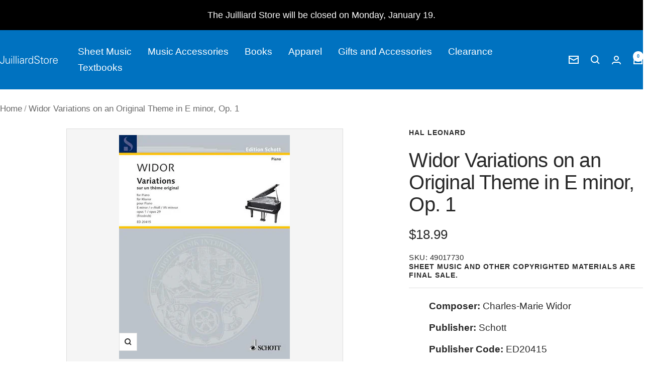

--- FILE ---
content_type: text/html; charset=utf-8
request_url: https://juilliardstore.com/products/widor-variations-on-an-origina-49017730
body_size: 131541
content:
<!doctype html><html class="no-js" lang="en" dir="ltr">
  <head>
   <meta name="google-site-verification" content="n8JBeFXIDk7AFZ4V00ejTekQvkUq7FFcelnzAmzWOPk" />
        <!-- Google Tag Manager -->
        <script>
        (function(w,d,s,l,i){w[l]=w[l]||[];w[l].push({'gtm.start':
        new Date().getTime(),event:'gtm.js'});var f=d.getElementsByTagName(s)[0],
        j=d.createElement(s),dl=l!='dataLayer'?'&l='+l:'';j.async=true;j.src=
        'https://www.googletagmanager.com/gtm.js?id='+i+dl;f.parentNode.insertBefore(j,f);
        })(window,document,'script','dataLayer','GTM-T325R2C');
    </script>
          <!-- End Google Tag Manager -->
    
	<link rel="stylesheet" href="https://size-charts-relentless.herokuapp.com/css/size-charts-relentless.css" />
	<script>
	var sizeChartsRelentless = window.sizeChartsRelentless || {};
	sizeChartsRelentless.product = {"id":4548468179025,"title":"Widor Variations on an Original Theme in E minor, Op. 1","handle":"widor-variations-on-an-origina-49017730","description":"Opus 1 shows that Widor takes the tonal language of J. S. Bach as a starting point, yet gives his cycle of variations, which is reminiscent of the \u003ci\u003eGoldberg Variations\u003c\/i\u003e, its own romantic expression. In 1876 he revised the variations and published them as opus 29. Our carefully edited new edition contains both versions (Op. 1 and Op. 29).","published_at":"2020-08-28T16:11:47-04:00","created_at":"2020-04-06T03:41:13-04:00","vendor":"Hal Leonard Publishing Corp - 7935","type":"Sheet Music","tags":["composer: Charles-Marie Widor","Piano Music","pubcode: ED20415","publisher: Schott"],"price":1899,"price_min":1899,"price_max":1899,"available":true,"price_varies":false,"compare_at_price":null,"compare_at_price_min":0,"compare_at_price_max":0,"compare_at_price_varies":false,"variants":[{"id":32527915483217,"title":"Default Title","option1":"Default Title","option2":null,"option3":null,"sku":"49017730","requires_shipping":true,"taxable":true,"featured_image":null,"available":true,"name":"Widor Variations on an Original Theme in E minor, Op. 1","public_title":null,"options":["Default Title"],"price":1899,"weight":159,"compare_at_price":null,"inventory_management":"shopify","barcode":"841886011502","requires_selling_plan":false,"selling_plan_allocations":[]}],"images":["\/\/juilliardstore.com\/cdn\/shop\/products\/49017730-wl.jpg?v=1744212307"],"featured_image":"\/\/juilliardstore.com\/cdn\/shop\/products\/49017730-wl.jpg?v=1744212307","options":["Title"],"media":[{"alt":null,"id":6827706777681,"position":1,"preview_image":{"aspect_ratio":0.762,"height":446,"width":340,"src":"\/\/juilliardstore.com\/cdn\/shop\/products\/49017730-wl.jpg?v=1744212307"},"aspect_ratio":0.762,"height":446,"media_type":"image","src":"\/\/juilliardstore.com\/cdn\/shop\/products\/49017730-wl.jpg?v=1744212307","width":340}],"requires_selling_plan":false,"selling_plan_groups":[],"content":"Opus 1 shows that Widor takes the tonal language of J. S. Bach as a starting point, yet gives his cycle of variations, which is reminiscent of the \u003ci\u003eGoldberg Variations\u003c\/i\u003e, its own romantic expression. In 1876 he revised the variations and published them as opus 29. Our carefully edited new edition contains both versions (Op. 1 and Op. 29)."};
	sizeChartsRelentless.productCollections = [{"id":172059721809,"handle":"discountable","title":"Discountable","updated_at":"2026-01-16T15:13:04-05:00","body_html":"Products that can be discounted.","published_at":"2020-11-24T19:12:10-05:00","sort_order":"best-selling","template_suffix":"","disjunctive":false,"rules":[{"column":"type","relation":"not_equals","condition":"TEXTBOOK"},{"column":"title","relation":"not_contains","condition":"Bundle"},{"column":"type","relation":"not_equals","condition":"Gift Cards"},{"column":"title","relation":"not_contains","condition":"CLEARANCE"},{"column":"vendor","relation":"not_equals","condition":"LEYERLE PUBLICATIONS - 878617"},{"column":"is_price_reduced","relation":"is_not_set","condition":""},{"column":"title","relation":"not_equals","condition":"T-Shirt: Juilliard Class of 2025 Exclusive Preorder"},{"column":"title","relation":"not_equals","condition":"Tote Bag: Juilliard Reusable Bag"},{"column":"title","relation":"not_equals","condition":"Service Fee"},{"column":"title","relation":"not_equals","condition":"Paper Sleeve"},{"column":"title","relation":"not_equals","condition":"Juilliard Gift Bag Navy with Silver Seal"},{"column":"title","relation":"not_equals","condition":"Juilliard Extension Course: Wagner's Tristan und Isolde (February through March 2026)"}],"published_scope":"global"},{"id":638692262174,"handle":"hal-leonard-distributions","title":"Hal Leonard Distributions","updated_at":"2026-01-16T09:41:42-05:00","body_html":"","published_at":"2025-04-10T13:19:37-04:00","sort_order":"best-selling","template_suffix":"","disjunctive":true,"rules":[{"column":"vendor","relation":"equals","condition":"Hal Leonard Publishing Corp - 7935"},{"column":"vendor","relation":"equals","condition":"G HENLE USA, INC - 2018"}],"published_scope":"global"},{"id":169455812689,"handle":"items-in-stock","title":"Items in Stock","updated_at":"2026-01-16T23:01:47-05:00","body_html":"Items that are in stock and published to online store","published_at":"2020-07-26T18:29:39-04:00","sort_order":"best-selling","template_suffix":"","disjunctive":false,"rules":[{"column":"variant_inventory","relation":"greater_than","condition":"0"},{"column":"type","relation":"not_contains","condition":"CD DVD"},{"column":"title","relation":"not_equals","condition":"Service Fee"}],"published_scope":"global"},{"id":641004601630,"handle":"keyboard-music","title":"Keyboard Music","updated_at":"2026-01-16T15:13:04-05:00","body_html":"","published_at":"2025-06-26T13:17:26-04:00","sort_order":"best-selling","template_suffix":"","disjunctive":true,"rules":[{"column":"tag","relation":"equals","condition":"Piano Music"},{"column":"tag","relation":"equals","condition":"Piano Four Hands"},{"column":"tag","relation":"equals","condition":"Beginning Piano"},{"column":"tag","relation":"equals","condition":"Organ Music"},{"column":"tag","relation":"equals","condition":"Harpsichord Music"}],"published_scope":"global"},{"id":641007288606,"handle":"piano","title":"Piano","updated_at":"2026-01-16T14:25:31-05:00","body_html":"","published_at":"2025-06-26T14:40:50-04:00","sort_order":"best-selling","template_suffix":"","disjunctive":false,"rules":[{"column":"tag","relation":"equals","condition":"Piano Music"}],"published_scope":"global"},{"id":638691868958,"handle":"schott","title":"Schott","updated_at":"2026-01-16T07:03:25-05:00","body_html":"","published_at":"2025-04-10T13:09:56-04:00","sort_order":"best-selling","template_suffix":"","disjunctive":false,"rules":[{"column":"tag","relation":"equals","condition":"publisher:Schott"}],"published_scope":"global"},{"id":158096359505,"handle":"music","title":"Sheet Music","updated_at":"2026-01-16T15:13:04-05:00","body_html":"","published_at":"2019-11-25T04:07:13-05:00","sort_order":"best-selling","template_suffix":"","disjunctive":false,"rules":[{"column":"type","relation":"equals","condition":"Sheet Music"}],"published_scope":"global"}];
	sizeChartsRelentless.metafield = {"charts":[{"id":"2","title":"Juilliard Logo Sweatshirt","descriptionTop":"<p><label style=\"box-sizing: border-box; min-width: 165px; display: flex; align-items: flex-start; margin-bottom: 5px;\" for=\"descriptiontop\">All measurements are in inches.&nbsp;</label></p>\r\n<div style=\"box-sizing: border-box;\">\r\n<div id=\"mceu_12\" class=\"mce-tinymce mce-container mce-panel\" style=\"box-sizing: content-box; margin: 0px; padding: 0px; border: 1px solid #c5c5c5; outline: 0px; vertical-align: top; background-image: initial; background-position: initial; background-size: initial; background-repeat: initial; background-attachment: initial; background-origin: initial; background-clip: initial; color: #595959; font-family: 'Helvetica Neue', Helvetica, Arial, sans-serif; text-shadow: none; float: none; position: relative; width: 886px; height: auto; white-space: nowrap; cursor: inherit; -webkit-tap-highlight-color: transparent; line-height: normal; direction: ltr; max-width: none; visibility: hidden; box-shadow: none;\" tabindex=\"-1\" role=\"application\">\r\n<div id=\"mceu_12-body\" class=\"mce-container-body mce-stack-layout\" style=\"box-sizing: content-box; margin: 0px; padding: 0px; border: 0px; outline: 0px; vertical-align: top; background: transparent; text-shadow: none; float: none; position: static; width: auto; height: auto; cursor: inherit; -webkit-tap-highlight-color: transparent; line-height: normal; direction: ltr; max-width: none;\">\r\n<div id=\"mceu_13\" class=\"mce-top-part mce-container mce-stack-layout-item mce-first\" style=\"box-sizing: content-box; margin: 0px; padding: 0px; border: 0px; outline: 0px; vertical-align: top; background-image: initial; background-position: initial; background-size: initial; background-repeat: initial; background-attachment: initial; background-origin: initial; background-clip: initial; text-shadow: none; float: none; position: relative; width: auto; height: auto; cursor: inherit; -webkit-tap-highlight-color: transparent; line-height: normal; direction: ltr; max-width: none;\">\r\n<div id=\"mceu_13-body\" class=\"mce-container-body\" style=\"box-sizing: content-box; margin: 0px; padding: 0px; border: 0px; outline: 0px; vertical-align: top; background: transparent; text-shadow: none; float: none; position: static; width: auto; height: auto; cursor: inherit; -webkit-tap-highlight-color: transparent; line-height: normal; direction: ltr; max-width: none;\">\r\n<div id=\"mceu_14\" class=\"mce-toolbar-grp mce-container mce-panel mce-first mce-last\" style=\"box-sizing: content-box; margin: 0px; padding: 0px; border: 0px solid #c5c5c5; outline: 0px; vertical-align: top; background-image: initial; background-position: initial; background-size: initial; background-repeat: initial; background-attachment: initial; background-origin: initial; background-clip: initial; text-shadow: none; float: none; position: static; width: auto; height: auto; cursor: inherit; -webkit-tap-highlight-color: transparent; line-height: normal; direction: ltr; max-width: none;\" tabindex=\"-1\" role=\"group\">\r\n<div id=\"mceu_14-body\" class=\"mce-container-body mce-stack-layout\" style=\"box-sizing: content-box; margin: 0px; padding: 0px; border: 0px; outline: 0px; vertical-align: top; background: transparent; text-shadow: none; float: none; position: static; width: auto; height: auto; cursor: inherit; -webkit-tap-highlight-color: transparent; line-height: normal; direction: ltr; max-width: none;\">\r\n<div id=\"mceu_15\" class=\"mce-container mce-toolbar mce-stack-layout-item mce-first mce-last\" style=\"box-sizing: content-box; margin: 0px; padding: 0px; border: 0px; outline: 0px; vertical-align: top; background: transparent; text-shadow: none; float: none; position: static; width: auto; height: auto; cursor: inherit; -webkit-tap-highlight-color: transparent; line-height: normal; direction: ltr; max-width: none;\" role=\"toolbar\">\r\n<div id=\"mceu_15-body\" class=\"mce-container-body mce-flow-layout\" style=\"box-sizing: content-box; margin: 0px; padding: 0px; border: 0px; outline: 0px; vertical-align: top; background: transparent; text-shadow: none; float: none; position: static; width: auto; height: auto; white-space: normal; cursor: inherit; -webkit-tap-highlight-color: transparent; line-height: normal; direction: ltr; max-width: none;\">\r\n<div id=\"mceu_16\" class=\"mce-container mce-flow-layout-item mce-first mce-last mce-btn-group\" style=\"box-sizing: content-box; margin: 0px 2px 0px 0px; padding: 2px 0px; border: 0px; outline: 0px; vertical-align: top; background: transparent; text-shadow: none; float: none; position: static; width: auto; height: auto; white-space: nowrap; cursor: inherit; -webkit-tap-highlight-color: transparent; line-height: normal; direction: ltr; max-width: none; display: inline-block;\" role=\"group\">\r\n<div id=\"mceu_16-body\" style=\"box-sizing: content-box; margin: 0px; padding: 0px; border: 0px; outline: 0px; vertical-align: top; background: transparent; text-shadow: none; float: none; position: static; width: auto; height: auto; cursor: inherit; -webkit-tap-highlight-color: transparent; line-height: normal; direction: ltr; max-width: none;\">\r\n<div id=\"mceu_0\" class=\"mce-widget mce-btn mce-first\" style=\"box-sizing: content-box; margin: 0px 0px 0px 2px; padding: 0px; border: 1px solid transparent; outline: 0px; vertical-align: top; background-image: initial; background-position: initial; background-size: initial; background-repeat: initial; background-attachment: initial; background-origin: initial; background-clip: initial; text-shadow: rgba(255, 255, 255, 0.75) 0px 1px 1px; float: none; position: relative; width: auto; height: auto; cursor: inherit; -webkit-tap-highlight-color: transparent; line-height: normal; direction: ltr; max-width: none; display: inline-block; box-shadow: none;\" tabindex=\"-1\" role=\"button\" aria-pressed=\"false\" aria-label=\"Insert/edit image\">&nbsp;</div>\r\n<div id=\"mceu_1\" class=\"mce-widget mce-btn\" style=\"box-sizing: content-box; margin: 0px 0px 0px 2px; padding: 0px; border: 1px solid transparent; outline: 0px; vertical-align: top; background-image: initial; background-position: initial; background-size: initial; background-repeat: initial; background-attachment: initial; background-origin: initial; background-clip: initial; text-shadow: rgba(255, 255, 255, 0.75) 0px 1px 1px; float: none; position: relative; width: auto; height: auto; cursor: inherit; -webkit-tap-highlight-color: transparent; line-height: normal; direction: ltr; max-width: none; display: inline-block; box-shadow: none;\" tabindex=\"-1\" role=\"button\" aria-pressed=\"false\" aria-label=\"Bold\">&nbsp;</div>\r\n<div id=\"mceu_2\" class=\"mce-widget mce-btn\" style=\"box-sizing: content-box; margin: 0px 0px 0px 2px; padding: 0px; border: 1px solid transparent; outline: 0px; vertical-align: top; background-image: initial; background-position: initial; background-size: initial; background-repeat: initial; background-attachment: initial; background-origin: initial; background-clip: initial; text-shadow: rgba(255, 255, 255, 0.75) 0px 1px 1px; float: none; position: relative; width: auto; height: auto; cursor: inherit; -webkit-tap-highlight-color: transparent; line-height: normal; direction: ltr; max-width: none; display: inline-block; box-shadow: none;\" tabindex=\"-1\" role=\"button\" aria-pressed=\"false\" aria-label=\"Italic\">&nbsp;</div>\r\n<div id=\"mceu_3\" class=\"mce-widget mce-btn\" style=\"box-sizing: content-box; margin: 0px 0px 0px 2px; padding: 0px; border: 1px solid transparent; outline: 0px; vertical-align: top; background-image: initial; background-position: initial; background-size: initial; background-repeat: initial; background-attachment: initial; background-origin: initial; background-clip: initial; text-shadow: rgba(255, 255, 255, 0.75) 0px 1px 1px; float: none; position: relative; width: auto; height: auto; cursor: inherit; -webkit-tap-highlight-color: transparent; line-height: normal; direction: ltr; max-width: none; display: inline-block; box-shadow: none;\" tabindex=\"-1\" role=\"button\" aria-pressed=\"false\" aria-label=\"Underline\">&nbsp;</div>\r\n<div id=\"mceu_4\" class=\"mce-widget mce-btn\" style=\"box-sizing: content-box; margin: 0px 0px 0px 2px; padding: 0px; border: 1px solid transparent; outline: 0px; vertical-align: top; background-image: initial; background-position: initial; background-size: initial; background-repeat: initial; background-attachment: initial; background-origin: initial; background-clip: initial; text-shadow: rgba(255, 255, 255, 0.75) 0px 1px 1px; float: none; position: relative; width: auto; height: auto; cursor: inherit; -webkit-tap-highlight-color: transparent; line-height: normal; direction: ltr; max-width: none; display: inline-block; box-shadow: none;\" tabindex=\"-1\" role=\"button\" aria-pressed=\"false\" aria-label=\"Strikethrough\">&nbsp;</div>\r\n<div id=\"mceu_5\" class=\"mce-widget mce-btn\" style=\"box-sizing: content-box; margin: 0px 0px 0px 2px; padding: 0px; border: 1px solid transparent; outline: 0px; vertical-align: top; background-image: initial; background-position: initial; background-size: initial; background-repeat: initial; background-attachment: initial; background-origin: initial; background-clip: initial; text-shadow: rgba(255, 255, 255, 0.75) 0px 1px 1px; float: none; position: relative; width: auto; height: auto; cursor: inherit; -webkit-tap-highlight-color: transparent; line-height: normal; direction: ltr; max-width: none; display: inline-block; box-shadow: none;\" tabindex=\"-1\" role=\"button\" aria-pressed=\"false\" aria-label=\"Align left\">&nbsp;</div>\r\n<div id=\"mceu_6\" class=\"mce-widget mce-btn\" style=\"box-sizing: content-box; margin: 0px 0px 0px 2px; padding: 0px; border: 1px solid transparent; outline: 0px; vertical-align: top; background-image: initial; background-position: initial; background-size: initial; background-repeat: initial; background-attachment: initial; background-origin: initial; background-clip: initial; text-shadow: rgba(255, 255, 255, 0.75) 0px 1px 1px; float: none; position: relative; width: auto; height: auto; cursor: inherit; -webkit-tap-highlight-color: transparent; line-height: normal; direction: ltr; max-width: none; display: inline-block; box-shadow: none;\" tabindex=\"-1\" role=\"button\" aria-pressed=\"false\" aria-label=\"Align center\">&nbsp;</div>\r\n<div id=\"mceu_7\" class=\"mce-widget mce-btn\" style=\"box-sizing: content-box; margin: 0px 0px 0px 2px; padding: 0px; border: 1px solid transparent; outline: 0px; vertical-align: top; background-image: initial; background-position: initial; background-size: initial; background-repeat: initial; background-attachment: initial; background-origin: initial; background-clip: initial; text-shadow: rgba(255, 255, 255, 0.75) 0px 1px 1px; float: none; position: relative; width: auto; height: auto; cursor: inherit; -webkit-tap-highlight-color: transparent; line-height: normal; direction: ltr; max-width: none; display: inline-block; box-shadow: none;\" tabindex=\"-1\" role=\"button\" aria-pressed=\"false\" aria-label=\"Align right\">&nbsp;</div>\r\n<div id=\"mceu_8\" class=\"mce-widget mce-btn\" style=\"box-sizing: content-box; margin: 0px 0px 0px 2px; padding: 0px; border: 1px solid transparent; outline: 0px; vertical-align: top; background-image: initial; background-position: initial; background-size: initial; background-repeat: initial; background-attachment: initial; background-origin: initial; background-clip: initial; text-shadow: rgba(255, 255, 255, 0.75) 0px 1px 1px; float: none; position: relative; width: auto; height: auto; cursor: inherit; -webkit-tap-highlight-color: transparent; line-height: normal; direction: ltr; max-width: none; display: inline-block; box-shadow: none;\" tabindex=\"-1\" role=\"button\" aria-pressed=\"false\" aria-label=\"Justify\">&nbsp;</div>\r\n<div id=\"mceu_9\" class=\"mce-widget mce-btn mce-menubtn mce-fixed-width mce-listbox mce-btn-has-text\" style=\"box-sizing: content-box; margin: 0px 0px 0px 2px; padding: 0px; border: 1px solid transparent; outline: 0px; vertical-align: top; background-image: initial; background-position: initial; background-size: initial; background-repeat: initial; background-attachment: initial; background-origin: initial; background-clip: initial; text-shadow: rgba(255, 255, 255, 0.75) 0px 1px 1px; float: none; position: relative; width: auto; height: auto; cursor: inherit; -webkit-tap-highlight-color: transparent; line-height: normal; direction: ltr; max-width: none; display: inline-block; box-shadow: none;\" tabindex=\"-1\" role=\"button\" aria-labelledby=\"mceu_9\" aria-haspopup=\"true\"><button id=\"mceu_9-open\" style=\"margin: 0px; padding-top: 4px; padding-right: 20px; padding-bottom: 4px; outline: 0px; vertical-align: top; background-image: initial; background-position: initial; background-size: initial; background-repeat: initial; background-attachment: initial; background-origin: initial; background-clip: initial; color: #595959; font-family: 'Helvetica Neue', Helvetica, Arial, sans-serif; font-size: 14px; float: none; position: relative; width: auto; height: auto; cursor: pointer; -webkit-tap-highlight-color: transparent; line-height: 20px; text-align: left; direction: ltr; max-width: none; user-select: none; overflow: visible; -webkit-appearance: none; border: 0px initial initial;\" tabindex=\"-1\" role=\"presentation\" type=\"button\"><span class=\"mce-txt\" style=\"box-sizing: content-box; margin: 0px; padding: 0px; border: 0px; outline: 0px; vertical-align: top; background: transparent; color: inherit; font-size: inherit; text-shadow: none; float: none; position: static; width: 90px; height: auto; cursor: inherit; -webkit-tap-highlight-color: transparent; line-height: inherit; direction: ltr; max-width: none; display: inline-block; overflow-x: hidden; text-overflow: ellipsis;\">Paragraph</span></button></div>\r\n<div id=\"mceu_10\" class=\"mce-widget mce-btn mce-menubtn mce-fixed-width mce-listbox mce-btn-has-text\" style=\"box-sizing: content-box; margin: 0px 0px 0px 2px; padding: 0px; border: 1px solid transparent; outline: 0px; vertical-align: top; background-image: initial; background-position: initial; background-size: initial; background-repeat: initial; background-attachment: initial; background-origin: initial; background-clip: initial; text-shadow: rgba(255, 255, 255, 0.75) 0px 1px 1px; float: none; position: relative; width: auto; height: auto; cursor: inherit; -webkit-tap-highlight-color: transparent; line-height: normal; direction: ltr; max-width: none; display: inline-block; box-shadow: none;\" tabindex=\"-1\" role=\"button\" aria-labelledby=\"mceu_10\" aria-label=\"Font Family\" aria-haspopup=\"true\"><button id=\"mceu_10-open\" style=\"margin: 0px; padding-top: 4px; padding-right: 20px; padding-bottom: 4px; outline: 0px; vertical-align: top; background-image: initial; background-position: initial; background-size: initial; background-repeat: initial; background-attachment: initial; background-origin: initial; background-clip: initial; color: #595959; font-family: 'Helvetica Neue', Helvetica, Arial, sans-serif; font-size: 14px; float: none; position: relative; width: auto; height: auto; cursor: pointer; -webkit-tap-highlight-color: transparent; line-height: 20px; text-align: left; direction: ltr; max-width: none; user-select: none; overflow: visible; -webkit-appearance: none; border: 0px initial initial;\" tabindex=\"-1\" role=\"presentation\" type=\"button\"><span class=\"mce-txt\" style=\"box-sizing: content-box; margin: 0px; padding: 0px; border: 0px; outline: 0px; vertical-align: top; background: transparent; color: inherit; font-size: inherit; text-shadow: none; float: none; position: static; width: 90px; height: auto; cursor: inherit; -webkit-tap-highlight-color: transparent; line-height: inherit; direction: ltr; max-width: none; display: inline-block; overflow-x: hidden; text-overflow: ellipsis;\">Verdana</span></button></div>\r\n<div id=\"mceu_11\" class=\"mce-widget mce-btn mce-menubtn mce-fixed-width mce-listbox mce-last mce-btn-has-text\" style=\"box-sizing: content-box; margin: 0px 0px 0px 2px; padding: 0px; border: 1px solid transparent; outline: 0px; vertical-align: top; background-image: initial; background-position: initial; background-size: initial; background-repeat: initial; background-attachment: initial; background-origin: initial; background-clip: initial; text-shadow: rgba(255, 255, 255, 0.75) 0px 1px 1px; float: none; position: relative; width: auto; height: auto; cursor: inherit; -webkit-tap-highlight-color: transparent; line-height: normal; direction: ltr; max-width: none; display: inline-block; box-shadow: none;\" tabindex=\"-1\" role=\"button\" aria-labelledby=\"mceu_11\" aria-label=\"Font Sizes\" aria-haspopup=\"true\"><button id=\"mceu_11-open\" style=\"margin: 0px; padding-top: 4px; padding-right: 20px; padding-bottom: 4px; outline: 0px; vertical-align: top; background-image: initial; background-position: initial; background-size: initial; background-repeat: initial; background-attachment: initial; background-origin: initial; background-clip: initial; color: #595959; font-family: 'Helvetica Neue', Helvetica, Arial, sans-serif; font-size: 14px; float: none; position: relative; width: auto; height: auto; cursor: pointer; -webkit-tap-highlight-color: transparent; line-height: 20px; text-align: left; direction: ltr; max-width: none; user-select: none; overflow: visible; -webkit-appearance: none; border: 0px initial initial;\" tabindex=\"-1\" role=\"presentation\" type=\"button\"><span class=\"mce-txt\" style=\"box-sizing: content-box; margin: 0px; padding: 0px; border: 0px; outline: 0px; vertical-align: top; background: transparent; color: inherit; font-size: inherit; text-shadow: none; float: none; position: static; width: 90px; height: auto; cursor: inherit; -webkit-tap-highlight-color: transparent; line-height: inherit; direction: ltr; max-width: none; display: inline-block; overflow-x: hidden; text-overflow: ellipsis;\">11pt</span></button></div>\r\n</div>\r\n</div>\r\n</div>\r\n</div>\r\n</div>\r\n</div>\r\n</div>\r\n</div>\r\n</div>\r\n</div>\r\n</div>","values":[["","Small","Medium","Large","X Large","XX Large"],["Body Length","27","28","29","30","31"],["Chest Width","20.5","21.5","22.5","23.5","24.5"],["Bottom Opening","16.5","17.5","18.5","19.5","20.5"],["Sleeve Length","29.5","30.5","31.5","32.5","33.5"]],"descriptionBottom":"<p><label style=\"box-sizing: border-box; min-width: 165px; display: flex; align-items: flex-start; margin-bottom: 5px;\" for=\"descriptionbottom\">&nbsp;</label></p>\r\n<p>&nbsp;</p>\r\n<div style=\"box-sizing: border-box;\">\r\n<div id=\"mceu_34\" class=\"mce-tinymce mce-container mce-panel\" style=\"box-sizing: content-box; margin: 0px; padding: 0px; border: 1px solid #c5c5c5; outline: 0px; vertical-align: top; background-image: initial; background-position: initial; background-size: initial; background-repeat: initial; background-attachment: initial; background-origin: initial; background-clip: initial; color: #595959; font-family: 'Helvetica Neue', Helvetica, Arial, sans-serif; text-shadow: none; float: none; position: relative; width: 886px; height: auto; white-space: nowrap; cursor: inherit; -webkit-tap-highlight-color: transparent; line-height: normal; direction: ltr; max-width: none; visibility: hidden; box-shadow: none;\" tabindex=\"-1\" role=\"application\">\r\n<div id=\"mceu_34-body\" class=\"mce-container-body mce-stack-layout\" style=\"box-sizing: content-box; margin: 0px; padding: 0px; border: 0px; outline: 0px; vertical-align: top; background: transparent; text-shadow: none; float: none; position: static; width: auto; height: auto; cursor: inherit; -webkit-tap-highlight-color: transparent; line-height: normal; direction: ltr; max-width: none;\">\r\n<div id=\"mceu_35\" class=\"mce-top-part mce-container mce-stack-layout-item mce-first\" style=\"box-sizing: content-box; margin: 0px; padding: 0px; border: 0px; outline: 0px; vertical-align: top; background-image: initial; background-position: initial; background-size: initial; background-repeat: initial; background-attachment: initial; background-origin: initial; background-clip: initial; text-shadow: none; float: none; position: relative; width: auto; height: auto; cursor: inherit; -webkit-tap-highlight-color: transparent; line-height: normal; direction: ltr; max-width: none;\">\r\n<div id=\"mceu_35-body\" class=\"mce-container-body\" style=\"box-sizing: content-box; margin: 0px; padding: 0px; border: 0px; outline: 0px; vertical-align: top; background: transparent; text-shadow: none; float: none; position: static; width: auto; height: auto; cursor: inherit; -webkit-tap-highlight-color: transparent; line-height: normal; direction: ltr; max-width: none;\">\r\n<div id=\"mceu_36\" class=\"mce-toolbar-grp mce-container mce-panel mce-first mce-last\" style=\"box-sizing: content-box; margin: 0px; padding: 0px; border: 0px solid #c5c5c5; outline: 0px; vertical-align: top; background-image: initial; background-position: initial; background-size: initial; background-repeat: initial; background-attachment: initial; background-origin: initial; background-clip: initial; text-shadow: none; float: none; position: static; width: auto; height: auto; cursor: inherit; -webkit-tap-highlight-color: transparent; line-height: normal; direction: ltr; max-width: none;\" tabindex=\"-1\" role=\"group\">\r\n<div id=\"mceu_36-body\" class=\"mce-container-body mce-stack-layout\" style=\"box-sizing: content-box; margin: 0px; padding: 0px; border: 0px; outline: 0px; vertical-align: top; background: transparent; text-shadow: none; float: none; position: static; width: auto; height: auto; cursor: inherit; -webkit-tap-highlight-color: transparent; line-height: normal; direction: ltr; max-width: none;\">\r\n<div id=\"mceu_37\" class=\"mce-container mce-toolbar mce-stack-layout-item mce-first mce-last\" style=\"box-sizing: content-box; margin: 0px; padding: 0px; border: 0px; outline: 0px; vertical-align: top; background: transparent; text-shadow: none; float: none; position: static; width: auto; height: auto; cursor: inherit; -webkit-tap-highlight-color: transparent; line-height: normal; direction: ltr; max-width: none;\" role=\"toolbar\">\r\n<div id=\"mceu_37-body\" class=\"mce-container-body mce-flow-layout\" style=\"box-sizing: content-box; margin: 0px; padding: 0px; border: 0px; outline: 0px; vertical-align: top; background: transparent; text-shadow: none; float: none; position: static; width: auto; height: auto; white-space: normal; cursor: inherit; -webkit-tap-highlight-color: transparent; line-height: normal; direction: ltr; max-width: none;\">\r\n<div id=\"mceu_38\" class=\"mce-container mce-flow-layout-item mce-first mce-last mce-btn-group\" style=\"box-sizing: content-box; margin: 0px 2px 0px 0px; padding: 2px 0px; border: 0px; outline: 0px; vertical-align: top; background: transparent; text-shadow: none; float: none; position: static; width: auto; height: auto; white-space: nowrap; cursor: inherit; -webkit-tap-highlight-color: transparent; line-height: normal; direction: ltr; max-width: none; display: inline-block;\" role=\"group\">\r\n<div id=\"mceu_38-body\" style=\"box-sizing: content-box; margin: 0px; padding: 0px; border: 0px; outline: 0px; vertical-align: top; background: transparent; text-shadow: none; float: none; position: static; width: auto; height: auto; cursor: inherit; -webkit-tap-highlight-color: transparent; line-height: normal; direction: ltr; max-width: none;\">\r\n<div id=\"mceu_22\" class=\"mce-widget mce-btn mce-first\" style=\"box-sizing: content-box; margin: 0px 0px 0px 2px; padding: 0px; border: 1px solid transparent; outline: 0px; vertical-align: top; background-image: initial; background-position: initial; background-size: initial; background-repeat: initial; background-attachment: initial; background-origin: initial; background-clip: initial; text-shadow: rgba(255, 255, 255, 0.75) 0px 1px 1px; float: none; position: relative; width: auto; height: auto; cursor: inherit; -webkit-tap-highlight-color: transparent; line-height: normal; direction: ltr; max-width: none; display: inline-block; box-shadow: none;\" tabindex=\"-1\" role=\"button\" aria-pressed=\"false\" aria-label=\"Insert/edit image\">&nbsp;</div>\r\n<div id=\"mceu_23\" class=\"mce-widget mce-btn\" style=\"box-sizing: content-box; margin: 0px 0px 0px 2px; padding: 0px; border: 1px solid transparent; outline: 0px; vertical-align: top; background-image: initial; background-position: initial; background-size: initial; background-repeat: initial; background-attachment: initial; background-origin: initial; background-clip: initial; text-shadow: rgba(255, 255, 255, 0.75) 0px 1px 1px; float: none; position: relative; width: auto; height: auto; cursor: inherit; -webkit-tap-highlight-color: transparent; line-height: normal; direction: ltr; max-width: none; display: inline-block; box-shadow: none;\" tabindex=\"-1\" role=\"button\" aria-pressed=\"false\" aria-label=\"Bold\">&nbsp;</div>\r\n<div id=\"mceu_24\" class=\"mce-widget mce-btn\" style=\"box-sizing: content-box; margin: 0px 0px 0px 2px; padding: 0px; border: 1px solid transparent; outline: 0px; vertical-align: top; background-image: initial; background-position: initial; background-size: initial; background-repeat: initial; background-attachment: initial; background-origin: initial; background-clip: initial; text-shadow: rgba(255, 255, 255, 0.75) 0px 1px 1px; float: none; position: relative; width: auto; height: auto; cursor: inherit; -webkit-tap-highlight-color: transparent; line-height: normal; direction: ltr; max-width: none; display: inline-block; box-shadow: none;\" tabindex=\"-1\" role=\"button\" aria-pressed=\"false\" aria-label=\"Italic\">&nbsp;</div>\r\n<div id=\"mceu_25\" class=\"mce-widget mce-btn\" style=\"box-sizing: content-box; margin: 0px 0px 0px 2px; padding: 0px; border: 1px solid transparent; outline: 0px; vertical-align: top; background-image: initial; background-position: initial; background-size: initial; background-repeat: initial; background-attachment: initial; background-origin: initial; background-clip: initial; text-shadow: rgba(255, 255, 255, 0.75) 0px 1px 1px; float: none; position: relative; width: auto; height: auto; cursor: inherit; -webkit-tap-highlight-color: transparent; line-height: normal; direction: ltr; max-width: none; display: inline-block; box-shadow: none;\" tabindex=\"-1\" role=\"button\" aria-pressed=\"false\" aria-label=\"Underline\">&nbsp;</div>\r\n<div id=\"mceu_26\" class=\"mce-widget mce-btn\" style=\"box-sizing: content-box; margin: 0px 0px 0px 2px; padding: 0px; border: 1px solid transparent; outline: 0px; vertical-align: top; background-image: initial; background-position: initial; background-size: initial; background-repeat: initial; background-attachment: initial; background-origin: initial; background-clip: initial; text-shadow: rgba(255, 255, 255, 0.75) 0px 1px 1px; float: none; position: relative; width: auto; height: auto; cursor: inherit; -webkit-tap-highlight-color: transparent; line-height: normal; direction: ltr; max-width: none; display: inline-block; box-shadow: none;\" tabindex=\"-1\" role=\"button\" aria-pressed=\"false\" aria-label=\"Strikethrough\">&nbsp;</div>\r\n<div id=\"mceu_27\" class=\"mce-widget mce-btn\" style=\"box-sizing: content-box; margin: 0px 0px 0px 2px; padding: 0px; border: 1px solid transparent; outline: 0px; vertical-align: top; background-image: initial; background-position: initial; background-size: initial; background-repeat: initial; background-attachment: initial; background-origin: initial; background-clip: initial; text-shadow: rgba(255, 255, 255, 0.75) 0px 1px 1px; float: none; position: relative; width: auto; height: auto; cursor: inherit; -webkit-tap-highlight-color: transparent; line-height: normal; direction: ltr; max-width: none; display: inline-block; box-shadow: none;\" tabindex=\"-1\" role=\"button\" aria-pressed=\"false\" aria-label=\"Align left\">&nbsp;</div>\r\n<div id=\"mceu_28\" class=\"mce-widget mce-btn\" style=\"box-sizing: content-box; margin: 0px 0px 0px 2px; padding: 0px; border: 1px solid transparent; outline: 0px; vertical-align: top; background-image: initial; background-position: initial; background-size: initial; background-repeat: initial; background-attachment: initial; background-origin: initial; background-clip: initial; text-shadow: rgba(255, 255, 255, 0.75) 0px 1px 1px; float: none; position: relative; width: auto; height: auto; cursor: inherit; -webkit-tap-highlight-color: transparent; line-height: normal; direction: ltr; max-width: none; display: inline-block; box-shadow: none;\" tabindex=\"-1\" role=\"button\" aria-pressed=\"false\" aria-label=\"Align center\">&nbsp;</div>\r\n<div id=\"mceu_29\" class=\"mce-widget mce-btn\" style=\"box-sizing: content-box; margin: 0px 0px 0px 2px; padding: 0px; border: 1px solid transparent; outline: 0px; vertical-align: top; background-image: initial; background-position: initial; background-size: initial; background-repeat: initial; background-attachment: initial; background-origin: initial; background-clip: initial; text-shadow: rgba(255, 255, 255, 0.75) 0px 1px 1px; float: none; position: relative; width: auto; height: auto; cursor: inherit; -webkit-tap-highlight-color: transparent; line-height: normal; direction: ltr; max-width: none; display: inline-block; box-shadow: none;\" tabindex=\"-1\" role=\"button\" aria-pressed=\"false\" aria-label=\"Align right\">&nbsp;</div>\r\n<div id=\"mceu_30\" class=\"mce-widget mce-btn\" style=\"box-sizing: content-box; margin: 0px 0px 0px 2px; padding: 0px; border: 1px solid transparent; outline: 0px; vertical-align: top; background-image: initial; background-position: initial; background-size: initial; background-repeat: initial; background-attachment: initial; background-origin: initial; background-clip: initial; text-shadow: rgba(255, 255, 255, 0.75) 0px 1px 1px; float: none; position: relative; width: auto; height: auto; cursor: inherit; -webkit-tap-highlight-color: transparent; line-height: normal; direction: ltr; max-width: none; display: inline-block; box-shadow: none;\" tabindex=\"-1\" role=\"button\" aria-pressed=\"false\" aria-label=\"Justify\">&nbsp;</div>\r\n<div id=\"mceu_31\" class=\"mce-widget mce-btn mce-menubtn mce-fixed-width mce-listbox mce-btn-has-text\" style=\"box-sizing: content-box; margin: 0px 0px 0px 2px; padding: 0px; border: 1px solid transparent; outline: 0px; vertical-align: top; background-image: initial; background-position: initial; background-size: initial; background-repeat: initial; background-attachment: initial; background-origin: initial; background-clip: initial; text-shadow: rgba(255, 255, 255, 0.75) 0px 1px 1px; float: none; position: relative; width: auto; height: auto; cursor: inherit; -webkit-tap-highlight-color: transparent; line-height: normal; direction: ltr; max-width: none; display: inline-block; box-shadow: none;\" tabindex=\"-1\" role=\"button\" aria-labelledby=\"mceu_31\" aria-haspopup=\"true\"><button id=\"mceu_31-open\" style=\"margin: 0px; padding-top: 4px; padding-right: 20px; padding-bottom: 4px; outline: 0px; vertical-align: top; background-image: initial; background-position: initial; background-size: initial; background-repeat: initial; background-attachment: initial; background-origin: initial; background-clip: initial; color: #595959; font-family: 'Helvetica Neue', Helvetica, Arial, sans-serif; font-size: 14px; float: none; position: relative; width: auto; height: auto; cursor: pointer; -webkit-tap-highlight-color: transparent; line-height: 20px; text-align: left; direction: ltr; max-width: none; user-select: none; overflow: visible; -webkit-appearance: none; border: 0px initial initial;\" tabindex=\"-1\" role=\"presentation\" type=\"button\"><span class=\"mce-txt\" style=\"box-sizing: content-box; margin: 0px; padding: 0px; border: 0px; outline: 0px; vertical-align: top; background: transparent; color: inherit; font-size: inherit; text-shadow: none; float: none; position: static; width: 90px; height: auto; cursor: inherit; -webkit-tap-highlight-color: transparent; line-height: inherit; direction: ltr; max-width: none; display: inline-block; overflow-x: hidden; text-overflow: ellipsis;\">Paragraph</span></button></div>\r\n<div id=\"mceu_32\" class=\"mce-widget mce-btn mce-menubtn mce-fixed-width mce-listbox mce-btn-has-text\" style=\"box-sizing: content-box; margin: 0px 0px 0px 2px; padding: 0px; border: 1px solid transparent; outline: 0px; vertical-align: top; background-image: initial; background-position: initial; background-size: initial; background-repeat: initial; background-attachment: initial; background-origin: initial; background-clip: initial; text-shadow: rgba(255, 255, 255, 0.75) 0px 1px 1px; float: none; position: relative; width: auto; height: auto; cursor: inherit; -webkit-tap-highlight-color: transparent; line-height: normal; direction: ltr; max-width: none; display: inline-block; box-shadow: none;\" tabindex=\"-1\" role=\"button\" aria-labelledby=\"mceu_32\" aria-label=\"Font Family\" aria-haspopup=\"true\"><button id=\"mceu_32-open\" style=\"margin: 0px; padding-top: 4px; padding-right: 20px; padding-bottom: 4px; outline: 0px; vertical-align: top; background-image: initial; background-position: initial; background-size: initial; background-repeat: initial; background-attachment: initial; background-origin: initial; background-clip: initial; color: #595959; font-family: 'Helvetica Neue', Helvetica, Arial, sans-serif; font-size: 14px; float: none; position: relative; width: auto; height: auto; cursor: pointer; -webkit-tap-highlight-color: transparent; line-height: 20px; text-align: left; direction: ltr; max-width: none; user-select: none; overflow: visible; -webkit-appearance: none; border: 0px initial initial;\" tabindex=\"-1\" role=\"presentation\" type=\"button\"><span class=\"mce-txt\" style=\"box-sizing: content-box; margin: 0px; padding: 0px; border: 0px; outline: 0px; vertical-align: top; background: transparent; color: inherit; font-size: inherit; text-shadow: none; float: none; position: static; width: 90px; height: auto; cursor: inherit; -webkit-tap-highlight-color: transparent; line-height: inherit; direction: ltr; max-width: none; display: inline-block; overflow-x: hidden; text-overflow: ellipsis;\">Verdana</span></button></div>\r\n<div id=\"mceu_33\" class=\"mce-widget mce-btn mce-menubtn mce-fixed-width mce-listbox mce-last mce-btn-has-text\" style=\"box-sizing: content-box; margin: 0px 0px 0px 2px; padding: 0px; border: 1px solid transparent; outline: 0px; vertical-align: top; background-image: initial; background-position: initial; background-size: initial; background-repeat: initial; background-attachment: initial; background-origin: initial; background-clip: initial; text-shadow: rgba(255, 255, 255, 0.75) 0px 1px 1px; float: none; position: relative; width: auto; height: auto; cursor: inherit; -webkit-tap-highlight-color: transparent; line-height: normal; direction: ltr; max-width: none; display: inline-block; box-shadow: none;\" tabindex=\"-1\" role=\"button\" aria-labelledby=\"mceu_33\" aria-label=\"Font Sizes\" aria-haspopup=\"true\"><button id=\"mceu_33-open\" style=\"margin: 0px; padding-top: 4px; padding-right: 20px; padding-bottom: 4px; outline: 0px; vertical-align: top; background-image: initial; background-position: initial; background-size: initial; background-repeat: initial; background-attachment: initial; background-origin: initial; background-clip: initial; color: #595959; font-family: 'Helvetica Neue', Helvetica, Arial, sans-serif; font-size: 14px; float: none; position: relative; width: auto; height: auto; cursor: pointer; -webkit-tap-highlight-color: transparent; line-height: 20px; text-align: left; direction: ltr; max-width: none; user-select: none; overflow: visible; -webkit-appearance: none; border: 0px initial initial;\" tabindex=\"-1\" role=\"presentation\" type=\"button\"><span class=\"mce-txt\" style=\"box-sizing: content-box; margin: 0px; padding: 0px; border: 0px; outline: 0px; vertical-align: top; background: transparent; color: inherit; font-size: inherit; text-shadow: none; float: none; position: static; width: 90px; height: auto; cursor: inherit; -webkit-tap-highlight-color: transparent; line-height: inherit; direction: ltr; max-width: none; display: inline-block; overflow-x: hidden; text-overflow: ellipsis;\">11pt</span></button></div>\r\n</div>\r\n</div>\r\n</div>\r\n</div>\r\n</div>\r\n</div>\r\n</div>\r\n</div>\r\n</div>\r\n</div>\r\n</div>","conditionsOperator":"products-matching-any-condition-below","conditions":[{"id":"4551869431889","type":"product","operator":"is-equal-to","title":"Juilliard Logo Sweatshirt"},{"id":"6546386878545","type":"product","operator":"is-equal-to","title":"Juilliard Athletics Sweatshirt"},{"type":"product","title":"Juilliard NYC Crewneck Sweatshirt","id":"4773640077393"}],"buttonPlacement":"above-add-to-cart","parentSizeChart":"[object Object]"},{"id":"1","title":"Juilliard NYC Tank Top","descriptionTop":"<p>All measurements are in inches.&nbsp;</p>","values":[["","X Small","Small","Medium","Large","X Large"],["Body Length","26.5","27.5","28.5","29.5","30.5"],["Chest Width","15","16","17","18","19"],["Neck Width","7.75","8","8.25","8.5","8.75"]],"descriptionBottom":"","conditionsOperator":"products-matching-any-condition-below","conditions":[{"id":"4590072037457","type":"product","operator":"is-equal-to","title":"Juilliard NYC Tank Top"}],"buttonPlacement":"above-add-to-cart","parentSizeChart":"[object Object]"},{"id":"3","title":"Juilliard New York Classic Hood Sweatshirt","descriptionTop":"<p>All measurements are in inches.&nbsp;</p>","values":[["","Small","Medium","Large","X Large","XX Large","X Small"],["Chest","23","24","25","26.5","28","22"],["Length","27","27.75","28.5","29.5","30.5","26.25"],["Sleeve Length","34.5","35.25","36","37.5","38.25","33.75"]],"descriptionBottom":"","conditionsOperator":"products-matching-any-condition-below","conditions":[{"id":"4552593604689","type":"product","operator":"is-equal-to","title":"Juilliard New York Classic Hoodie Sweatshirt"}],"buttonPlacement":"use-global","parentSizeChart":"[object Object]"},{"id":"4","title":"Juilliard New York Classic Hood Youth Sweatshirt","descriptionTop":"<p>All measurements are in inches.&nbsp;</p>","values":[["","X Small","Small","Medium ","Large"],["Chest","16","17","18","19"],["Length","19.75","21.25","22.5","24"],["Sleeve Length","23.5","26.5","27.75","30.25"]],"descriptionBottom":"","conditionsOperator":"products-matching-any-condition-below","conditions":[{"id":"4552594686033","type":"product","operator":"is-equal-to","title":"Juilliard New York Classic Hood Youth Sweatshirt"}],"buttonPlacement":"use-global","parentSizeChart":"[object Object]"},{"id":"5","title":"Juilliard Subway T-shirt","descriptionTop":"<p>All measurements are in inches.&nbsp;</p>","values":[["","Small ","Medium","Large","X Large","XX Large"],["Chest","18","20","22","24","26"],["Length","28","29","30","31","32"]],"descriptionBottom":"","conditionsOperator":"products-matching-any-condition-below","conditions":[{"id":"4552593768529","type":"product","operator":"is-equal-to","title":"Juilliard Subway T-shirt"}],"buttonPlacement":"use-global","parentSizeChart":"[object Object]"},{"id":"6","title":"Juilliard Penguin Kid's T-shirt","descriptionTop":"<p>All measurements are in inches.&nbsp;</p>","values":[["","X Small","Small","Medium","Large","X Large"],["Chest","16","17","18","19","20"],["Length","20.5","22","23.5","25","26.5"]],"descriptionBottom":"","conditionsOperator":"products-matching-any-condition-below","conditions":[{"id":"4552594653265","type":"product","operator":"is-equal-to","title":"Juilliard Penguin Kid's T-Shirt"}],"buttonPlacement":"use-global","parentSizeChart":"[object Object]"},{"id":"7","title":"Size Chart: Men's League Tees and Fleece","descriptionTop":"<p>All measurements are in inches.&nbsp;</p>","values":[["","Small","Medium","Large","X Large","XX Large"],["Chest","35-37","38-40","42-43","44-46","47-49"],["Waist","28-30","31-33","34-36","37-39","40-42"]],"descriptionBottom":"","conditionsOperator":"products-matching-any-condition-below","conditions":[{"id":"4554055516241","type":"product","operator":"is-equal-to","title":"Juilliard Collegiate T-Shirt"},{"id":"4554055450705","type":"product","operator":"is-equal-to","title":"Juilliard Retro Seal T-Shirt"},{"id":"4554055581777","type":"product","operator":"is-equal-to","title":"Juilliard Quarter Zip Sweater Fleece"}],"buttonPlacement":"use-global","parentSizeChart":"[object Object]"},{"id":"8","title":"Size Chart: Men's Comfy Tee","descriptionTop":"<p>All measurements are in inches.</p>","values":[["","Small","Medium","Large","X Large","XX Large","XXX Large"],["Body Length from Hips","27.5","28.5","29.5","30.5","31.5","32.5"],["Chest Width","18.25","19.75","21.25","22.75","24.75","26.75"],["Across the Shoulders","17","18","19","20","21","22"],["Bottom Opening","17.25","18.34","20.25","21.75","23.75","25.75"]],"descriptionBottom":"","conditionsOperator":"products-matching-any-condition-below","conditions":[{"id":"4551868547153","type":"product","operator":"is-equal-to","title":"Juilliard Men's Official T-Shirt"},{"id":"4551867891793","type":"product","operator":"is-equal-to","title":"Juilliard Athletics T-Shirt"},{"id":"4551869005905","type":"product","operator":"is-equal-to","title":"Juilliard Men's Long Sleeve T-Shirt"}],"buttonPlacement":"use-global","parentSizeChart":"[object Object]"},{"id":"9","title":"Juilliard Women's V-Neck T-Shirt","descriptionTop":"<p>All measurements are in inches</p>","values":[["","X Small","Small","Medium","Large ","X Large"],["Chest Width","17.25","18.25","19.25","20.25","21.25"],["Across Shoulders","14.75","15.25","15.75","16.25","16.75"],["Front Body Length","24.25","25.25","26.25","27.25","28.25"],["Back Body Length","27.25","28.25","29.25","30.25","31.25"]],"descriptionBottom":"","conditionsOperator":"products-matching-any-condition-below","conditions":[{"id":"4551869366353","type":"product","operator":"is-equal-to","title":"Juilliard Women's V-Neck T-Shirt"}],"buttonPlacement":"use-global","parentSizeChart":"[object Object]"},{"id":"10","title":"Juilliard Women's Long Sleeve Logo T-Shirt","descriptionTop":"<p>All measurements are in inches.&nbsp;</p>","values":[["","Small","Medium","Large","X Large"],["Body Length from HPS*","27","28","29","30"],["Chest Width","19.5","20.5","21.5","22.5"],["Sleeve Length","24.75","25.5","26.25","27"]],"descriptionBottom":"<p>*Body length from HPS = length from highest point on the shoulder to bottom hem of the shirt.</p>","conditionsOperator":"products-matching-any-condition-below","conditions":[{"id":"4551869038673","type":"product","operator":"is-equal-to","title":"Juilliard Women's Long Sleeve Logo T-Shirt"}],"buttonPlacement":"use-global","parentSizeChart":"[object Object]"},{"id":"11","title":"Juilliard Men's Fleece and Jackets","descriptionTop":"<p>All measurements are in inches.</p>","values":[["","Small","Medium","Large","X Large","XX Large"],["Chest","36-38","30-40","40-42","42-44","44-46"],["Sleeve","31.5-32","32.5-33","33.5-34","34.5-35","35.5-36"],["Waist","29-31","32-34","35-37","38-40","41-43"]],"descriptionBottom":"","conditionsOperator":"products-matching-any-condition-below","conditions":[{"id":"4554443817041","type":"product","operator":"is-equal-to","title":"Juilliard Men's Half Zip Fleece"},{"id":"4554443784273","type":"product","operator":"is-equal-to","title":"Juilliard Men’s Fleece Jacket"}],"buttonPlacement":"use-global","parentSizeChart":"[object Object]"},{"id":"12","title":"Juilliard Women's Fleece and Jackets","descriptionTop":"<p>All measurements are in inches.</p>","values":[["","X Small","Small","Medium","Large","X Large"],["Bust","34","35-36","37-38","39.5-41","42.5-44.5"],["Waist","26","27-28","29-30","31.5-33","34.5-36.5"],["Numeric Size","2","4-6","8-10","12-14","16-18"]],"descriptionBottom":"","conditionsOperator":"products-matching-any-condition-below","conditions":[{"id":"4554443751505","type":"product","operator":"is-equal-to","title":"Juilliard Women's Premium Softshell Jacket"},{"id":"4554443915345","type":"product","operator":"is-equal-to","title":"Juilliard Women’s Half Zip Fleece"}],"buttonPlacement":"use-global","parentSizeChart":"[object Object]"},{"id":"13","title":"Juilliard Flip Flops","descriptionTop":"","values":[["","X Small","Small","Medium","Large"],["U.S. Men's Shoe Size","","6-7","8","9-11"],["U.S Women's Shoe Size","4-5","5-7","8-9","10+"]],"descriptionBottom":"","conditionsOperator":"products-matching-any-condition-below","conditions":[{"id":"4554083500113","type":"product","operator":"is-equal-to","title":"Juilliard Flip Flops"}],"buttonPlacement":"use-global","parentSizeChart":"[object Object]"},{"id":"14","title":"Juilliard Men's Sweatpants","descriptionTop":"<p>All measurements are in inches.&nbsp;</p>","values":[["","Small","Medium","Large","X Large"],["Waist","29.5","31","32.5","34"],["Inseam ","28.5","29","30","30.5"]],"descriptionBottom":"","conditionsOperator":"products-matching-any-condition-below","conditions":[{"id":"4551869169745","type":"product","operator":"is-equal-to","title":"Juilliard Men's Sweatpants"}],"buttonPlacement":"use-global","parentSizeChart":"[object Object]"},{"id":"15","title":"Juilliard Women's Sweatpants","descriptionTop":"<p>All measurements are in inches.&nbsp;</p>","values":[["","X Small","Small","Medium","Large","X Large"],["Waist","28","30","32","34","36"],["Inseam","27 3/8","28","28 5/8","29 1/4","29 7/8"]],"descriptionBottom":"","conditionsOperator":"products-matching-any-condition-below","conditions":[{"id":"4551869136977","type":"product","operator":"is-equal-to","title":"Juilliard Women's Sweatpants"}],"buttonPlacement":"use-global","parentSizeChart":"[object Object]"},{"id":"16","title":"Juilliard Leggings","descriptionTop":"<p>All measurements are in inches.</p>","values":[["","Small","Medium","Large","X Large"],["Waist","26.5-27.5","28.5-29.5","30.5-31.5","32.5-34.5"],["Hips","37-38","39-40","41-42","43-45"],["Numeric Size","4-6","8-10","12-14","16"]],"descriptionBottom":"","conditionsOperator":"products-matching-any-condition-below","conditions":[{"id":"4554055417937","type":"product","operator":"is-equal-to","title":"Juilliard Leggings"}],"buttonPlacement":"use-global","parentSizeChart":"[object Object]"},{"id":"17","title":"Wind/Brass Instrument Face Mask","descriptionTop":"<p>Measurements in inches. Width equals measurement from bridge of nose to chin.&nbsp;</p>","values":[["","Small","Medium","Large",""],["Length","7.25","8","9.25",""],["Width","4.75","5.5","6",""]],"descriptionBottom":"","conditionsOperator":"products-matching-any-condition-below","conditions":[{"id":"4702883545169","type":"product","operator":"is-equal-to","title":"Wind/Brass Instrument Double Layer Face Mask"}],"buttonPlacement":"use-global","parentSizeChart":"[object Object]"},{"id":"18","title":"Room to Sing Mask","descriptionTop":"<p>All measurements are in inches.</p>","values":[["","Width","Height","Back"],["Medium","11-12","5-6","<=12"],["Large","12-13","6-7","<=16"]],"descriptionBottom":"<p>Height = bridge to chin</p><p>Width = temple to temple</p>","conditionsOperator":"products-matching-any-condition-below","conditions":[{"id":"4712458125393","type":"product","operator":"is-equal-to","title":"Room to Sing Mask"}],"buttonPlacement":"use-global","parentSizeChart":"[object Object]"},{"id":"19","title":"Juilliard Penguin Onesie","descriptionTop":"<p>Length measurement in inches.&nbsp;</p>","values":[["","0-3 Months","3-6 Months","6-12 Months","12-18 Months"],["Weight","7-12 lbs","12-17 lbs","11-22 lbs.","22-27 lbs."],["Length","18-23\" ","23-27\"","27-29\"","29-31\""]],"descriptionBottom":"","conditionsOperator":"products-matching-any-condition-below","conditions":[{"id":"4730822754385","type":"product","operator":"is-equal-to","title":"Juilliard Penguin Onesie"}],"buttonPlacement":"use-global","parentSizeChart":"[object Object]"},{"id":"20","title":"Juilliard Senior Dance Production T-shirt","descriptionTop":"<p>All measurements are in inches.&nbsp;</p>","values":[["","X Small","Small ","Medium","Large","X Large"],["Chest to fit","31-34","34-37","38-41","42-45","46-49"]],"descriptionBottom":"","conditionsOperator":"products-matching-any-condition-below","conditions":[{"id":"6543328706641","type":"product","operator":"is-equal-to","title":"Forged in Chaos Shirt - Senior Dance Production 2021"}],"buttonPlacement":"use-global","parentSizeChart":"[object Object]"}],"buttonPlacement":"above-add-to-cart","buttonIcon":"ruler2","buttonText":"Size Chart","buttonSize":"Medium"};
	
	</script>
	
    <meta charset="utf-8">
    <meta name="viewport" content="width=device-width, initial-scale=1.0, height=device-height, minimum-scale=1.0, maximum-scale=1.0">
    <meta name="theme-color" content="#0072c0">

    <title>Widor Variations on an Original Theme in E minor, Op. 1</title><meta name="description" content="OP 1ED20415Widor&#39;s Variations on an Original Theme in E minor, Op. 1 by SchottSCHOTT"><link rel="canonical" href="https://juilliardstore.com/products/widor-variations-on-an-origina-49017730"><link rel="shortcut icon" href="//juilliardstore.com/cdn/shop/files/JS_small_e616a76f-b5b4-434d-b01a-849054f3e1cd.png?v=1744386291&width=96" type="image/png"><link rel="preconnect" href="https://cdn.shopify.com">
    <link rel="dns-prefetch" href="https://productreviews.shopifycdn.com">
    <link rel="dns-prefetch" href="https://www.google-analytics.com"><link rel="preload" as="style" href="//juilliardstore.com/cdn/shop/t/30/assets/theme.css?v=34262227600146316091759239306">
    <link rel="preload" as="script" href="//juilliardstore.com/cdn/shop/t/30/assets/vendor.js?v=32643890569905814191759239306">
    <link rel="preload" as="script" href="//juilliardstore.com/cdn/shop/t/30/assets/theme.js?v=13336148083894211201759239306"><link rel="preload" as="fetch" href="/products/widor-variations-on-an-origina-49017730.js" crossorigin><meta property="og:type" content="product">
  <meta property="og:title" content="Widor Variations on an Original Theme in E minor, Op. 1">
  <meta property="product:price:amount" content="18.99">
  <meta property="product:price:currency" content="USD">
  <meta property="product:availability" content="in stock"><meta property="og:image" content="http://juilliardstore.com/cdn/shop/products/49017730-wl.jpg?v=1744212307&width=1024">
  <meta property="og:image:secure_url" content="https://juilliardstore.com/cdn/shop/products/49017730-wl.jpg?v=1744212307&width=1024">
  <meta property="og:image:width" content="340">
  <meta property="og:image:height" content="446"><meta property="og:description" content="OP 1ED20415Widor&#39;s Variations on an Original Theme in E minor, Op. 1 by SchottSCHOTT"><meta property="og:url" content="https://juilliardstore.com/products/widor-variations-on-an-origina-49017730">
<meta property="og:site_name" content="Juilliard Store"><meta name="twitter:card" content="summary"><meta name="twitter:title" content="Widor Variations on an Original Theme in E minor, Op. 1">
  <meta name="twitter:description" content="Opus 1 shows that Widor takes the tonal language of J. S. Bach as a starting point, yet gives his cycle of variations, which is reminiscent of the Goldberg Variations, its own romantic expression. In 1876 he revised the variations and published them as opus 29. Our carefully edited new edition contains both versions (Op. 1 and Op. 29)."><meta name="twitter:image" content="https://juilliardstore.com/cdn/shop/products/49017730-wl.jpg?v=1744212307&width=1200">
  <meta name="twitter:image:alt" content="">
    <script type="application/ld+json">{"@context":"http:\/\/schema.org\/","@id":"\/products\/widor-variations-on-an-origina-49017730#product","@type":"Product","brand":{"@type":"Brand","name":"Hal Leonard Publishing Corp - 7935"},"category":"Sheet Music","description":"Opus 1 shows that Widor takes the tonal language of J. S. Bach as a starting point, yet gives his cycle of variations, which is reminiscent of the Goldberg Variations, its own romantic expression. In 1876 he revised the variations and published them as opus 29. Our carefully edited new edition contains both versions (Op. 1 and Op. 29).","gtin":"841886011502","image":"https:\/\/juilliardstore.com\/cdn\/shop\/products\/49017730-wl.jpg?v=1744212307\u0026width=1920","name":"Widor Variations on an Original Theme in E minor, Op. 1","offers":{"@id":"\/products\/widor-variations-on-an-origina-49017730?variant=32527915483217#offer","@type":"Offer","availability":"http:\/\/schema.org\/InStock","price":"18.99","priceCurrency":"USD","url":"https:\/\/juilliardstore.com\/products\/widor-variations-on-an-origina-49017730?variant=32527915483217"},"sku":"49017730","url":"https:\/\/juilliardstore.com\/products\/widor-variations-on-an-origina-49017730"}</script><script type="application/ld+json">
  {
    "@context": "https://schema.org",
    "@type": "BreadcrumbList",
    "itemListElement": [{
        "@type": "ListItem",
        "position": 1,
        "name": "Home",
        "item": "https://juilliardstore.com"
      },{
            "@type": "ListItem",
            "position": 2,
            "name": "Widor Variations on an Original Theme in E minor, Op. 1",
            "item": "https://juilliardstore.com/products/widor-variations-on-an-origina-49017730"
          }]
  }
</script>
    <style>
  /* Typography (heading) */
  

/* Typography (body) */
  



:root {--heading-color: 40, 40, 40;
    --text-color: 40, 40, 40;
    --background: 255, 255, 255;
    --secondary-background: 255, 255, 255;
    --border-color: 223, 223, 223;
    --border-color-darker: 169, 169, 169;
    --success-color: 46, 158, 123;
    --success-background: 213, 236, 229;
    --error-color: 222, 42, 42;
    --error-background: 253, 240, 240;
    --primary-button-background: 0, 114, 192;
    --primary-button-text-color: 255, 255, 255;
    --secondary-button-background: 40, 40, 40;
    --secondary-button-text-color: 255, 255, 255;
    --product-star-rating: 246, 164, 41;
    --product-on-sale-accent: 222, 42, 42;
    --product-sold-out-accent: 0, 0, 0;
    --product-custom-label-background: 64, 93, 230;
    --product-custom-label-text-color: 255, 255, 255;
    --product-custom-label-2-background: 243, 255, 52;
    --product-custom-label-2-text-color: 0, 0, 0;
    --product-low-stock-text-color: 222, 42, 42;
    --product-in-stock-text-color: 46, 158, 123;
    --loading-bar-background: 40, 40, 40;

    /* We duplicate some "base" colors as root colors, which is useful to use on drawer elements or popover without. Those should not be overridden to avoid issues */
    --root-heading-color: 40, 40, 40;
    --root-text-color: 40, 40, 40;
    --root-background: 255, 255, 255;
    --root-border-color: 223, 223, 223;
    --root-primary-button-background: 0, 114, 192;
    --root-primary-button-text-color: 255, 255, 255;

    --base-font-size: 19px;
    --heading-font-family: Arial, sans-serif;
    --heading-font-weight: 400;
    --heading-font-style: normal;
    --heading-text-transform: normal;
    --text-font-family: Arial, sans-serif;
    --text-font-weight: 400;
    --text-font-style: normal;
    --text-font-bold-weight: 700;

    /* Typography (font size) */
    --heading-xxsmall-font-size: 11px;
    --heading-xsmall-font-size: 11px;
    --heading-small-font-size: 13px;
    --heading-large-font-size: 40px;
    --heading-h1-font-size: 40px;
    --heading-h2-font-size: 32px;
    --heading-h3-font-size: 28px;
    --heading-h4-font-size: 26px;
    --heading-h5-font-size: 22px;
    --heading-h6-font-size: 18px;

    /* Control the look and feel of the theme by changing radius of various elements */
    --button-border-radius: 0px;
    --block-border-radius: 0px;
    --block-border-radius-reduced: 0px;
    --color-swatch-border-radius: 0px;

    /* Button size */
    --button-height: 48px;
    --button-small-height: 40px;

    /* Form related */
    --form-input-field-height: 48px;
    --form-input-gap: 16px;
    --form-submit-margin: 24px;

    /* Product listing related variables */
    --product-list-block-spacing: 32px;

    /* Video related */
    --play-button-background: 255, 255, 255;
    --play-button-arrow: 40, 40, 40;

    /* RTL support */
    --transform-logical-flip: 1;
    --transform-origin-start: left;
    --transform-origin-end: right;

    /* Other */
    --zoom-cursor-svg-url: url(//juilliardstore.com/cdn/shop/t/30/assets/zoom-cursor.svg?v=39908859784506347231759239317);
    --arrow-right-svg-url: url(//juilliardstore.com/cdn/shop/t/30/assets/arrow-right.svg?v=40046868119262634591759239317);
    --arrow-left-svg-url: url(//juilliardstore.com/cdn/shop/t/30/assets/arrow-left.svg?v=158856395986752206651759239317);

    /* Some useful variables that we can reuse in our CSS. Some explanation are needed for some of them:
       - container-max-width-minus-gutters: represents the container max width without the edge gutters
       - container-outer-width: considering the screen width, represent all the space outside the container
       - container-outer-margin: same as container-outer-width but get set to 0 inside a container
       - container-inner-width: the effective space inside the container (minus gutters)
       - grid-column-width: represents the width of a single column of the grid
       - vertical-breather: this is a variable that defines the global "spacing" between sections, and inside the section
                            to create some "breath" and minimum spacing
     */
    --container-max-width: 1600px;
    --container-gutter: 24px;
    --container-max-width-minus-gutters: calc(var(--container-max-width) - (var(--container-gutter)) * 2);
    --container-outer-width: max(calc((100vw - var(--container-max-width-minus-gutters)) / 2), var(--container-gutter));
    --container-outer-margin: var(--container-outer-width);
    --container-inner-width: calc(100vw - var(--container-outer-width) * 2);

    --grid-column-count: 10;
    --grid-gap: 24px;
    --grid-column-width: calc((100vw - var(--container-outer-width) * 2 - var(--grid-gap) * (var(--grid-column-count) - 1)) / var(--grid-column-count));

    --vertical-breather: 48px;
    --vertical-breather-tight: 48px;

    /* Shopify related variables */
    --payment-terms-background-color: #ffffff;
  }

  @media screen and (min-width: 741px) {
    :root {
      --container-gutter: 40px;
      --grid-column-count: 20;
      --vertical-breather: 64px;
      --vertical-breather-tight: 64px;

      /* Typography (font size) */
      --heading-xsmall-font-size: 13px;
      --heading-small-font-size: 14px;
      --heading-large-font-size: 58px;
      --heading-h1-font-size: 58px;
      --heading-h2-font-size: 44px;
      --heading-h3-font-size: 36px;
      --heading-h4-font-size: 28px;
      --heading-h5-font-size: 22px;
      --heading-h6-font-size: 20px;

      /* Form related */
      --form-input-field-height: 52px;
      --form-submit-margin: 32px;

      /* Button size */
      --button-height: 52px;
      --button-small-height: 44px;
    }
  }

  @media screen and (min-width: 1200px) {
    :root {
      --vertical-breather: 80px;
      --vertical-breather-tight: 64px;
      --product-list-block-spacing: 48px;

      /* Typography */
      --heading-large-font-size: 72px;
      --heading-h1-font-size: 62px;
      --heading-h2-font-size: 54px;
      --heading-h3-font-size: 40px;
      --heading-h4-font-size: 34px;
      --heading-h5-font-size: 26px;
      --heading-h6-font-size: 18px;
    }
  }

  @media screen and (min-width: 1600px) {
    :root {
      --vertical-breather: 90px;
      --vertical-breather-tight: 64px;
    }
  }
</style>
    <script>
  // This allows to expose several variables to the global scope, to be used in scripts
  window.themeVariables = {
    settings: {
      direction: "ltr",
      pageType: "product",
      cartCount: 0,
      moneyFormat: "${{amount}}",
      moneyWithCurrencyFormat: "${{amount}} USD",
      showVendor: false,
      discountMode: "saving",
      currencyCodeEnabled: false,
      searchMode: "product,article,collection",
      searchUnavailableProducts: "last",
      cartType: "message",
      cartCurrency: "USD",
      mobileZoomFactor: 2.5
    },

    routes: {
      host: "juilliardstore.com",
      rootUrl: "\/",
      rootUrlWithoutSlash: '',
      cartUrl: "\/cart",
      cartAddUrl: "\/cart\/add",
      cartChangeUrl: "\/cart\/change",
      searchUrl: "\/search",
      predictiveSearchUrl: "\/search\/suggest",
      productRecommendationsUrl: "\/recommendations\/products"
    },

    strings: {
      accessibilityDelete: "Delete",
      accessibilityClose: "Close",
      collectionSoldOut: "Sold out",
      collectionDiscount: "Save @savings@",
      productSalePrice: "Sale price",
      productRegularPrice: "Regular price",
      productFormUnavailable: "Unavailable",
      productFormSoldOut: "Sold out",
      productFormPreOrder: "Pre-order",
      productFormAddToCart: "Add to cart",
      searchNoResults: "No results could be found.",
      searchNewSearch: "New search",
      searchProducts: "Products",
      searchArticles: "Journal",
      searchPages: "Pages",
      searchCollections: "Collections",
      cartViewCart: "View cart",
      cartItemAdded: "Item added to your cart!",
      cartItemAddedShort: "Added to your cart!",
      cartAddOrderNote: "Add order note",
      cartEditOrderNote: "Edit order note",
      shippingEstimatorNoResults: "Sorry, we do not ship to your address.",
      shippingEstimatorOneResult: "There is one shipping rate for your address:",
      shippingEstimatorMultipleResults: "There are several shipping rates for your address:",
      shippingEstimatorError: "One or more error occurred while retrieving shipping rates:"
    },

    libs: {
      flickity: "\/\/juilliardstore.com\/cdn\/shop\/t\/30\/assets\/flickity.js?v=176646718982628074891759239306",
      photoswipe: "\/\/juilliardstore.com\/cdn\/shop\/t\/30\/assets\/photoswipe.js?v=132268647426145925301759239306",
      qrCode: "\/\/juilliardstore.com\/cdn\/shopifycloud\/storefront\/assets\/themes_support\/vendor\/qrcode-3f2b403b.js"
    },

    breakpoints: {
      phone: 'screen and (max-width: 740px)',
      tablet: 'screen and (min-width: 741px) and (max-width: 999px)',
      tabletAndUp: 'screen and (min-width: 741px)',
      pocket: 'screen and (max-width: 999px)',
      lap: 'screen and (min-width: 1000px) and (max-width: 1199px)',
      lapAndUp: 'screen and (min-width: 1000px)',
      desktop: 'screen and (min-width: 1200px)',
      wide: 'screen and (min-width: 1400px)'
    }
  };

  window.addEventListener('pageshow', async () => {
    const cartContent = await (await fetch(`${window.themeVariables.routes.cartUrl}.js`, {cache: 'reload'})).json();
    document.documentElement.dispatchEvent(new CustomEvent('cart:refresh', {detail: {cart: cartContent}}));
  });

  if ('noModule' in HTMLScriptElement.prototype) {
    // Old browsers (like IE) that does not support module will be considered as if not executing JS at all
    document.documentElement.className = document.documentElement.className.replace('no-js', 'js');

    requestAnimationFrame(() => {
      const viewportHeight = (window.visualViewport ? window.visualViewport.height : document.documentElement.clientHeight);
      document.documentElement.style.setProperty('--window-height',viewportHeight + 'px');
    });
  }// We save the product ID in local storage to be eventually used for recently viewed section
    try {
      const items = JSON.parse(localStorage.getItem('theme:recently-viewed-products') || '[]');

      // We check if the current product already exists, and if it does not, we add it at the start
      if (!items.includes(4548468179025)) {
        items.unshift(4548468179025);
      }

      localStorage.setItem('theme:recently-viewed-products', JSON.stringify(items.slice(0, 20)));
    } catch (e) {
      // Safari in private mode does not allow setting item, we silently fail
    }</script>

    <link rel="stylesheet" href="//juilliardstore.com/cdn/shop/t/30/assets/theme.css?v=34262227600146316091759239306">

    <script src="//juilliardstore.com/cdn/shop/t/30/assets/vendor.js?v=32643890569905814191759239306" defer></script>
    <script src="//juilliardstore.com/cdn/shop/t/30/assets/theme.js?v=13336148083894211201759239306" defer></script>
    <script src="//juilliardstore.com/cdn/shop/t/30/assets/custom.js?v=167639537848865775061759239306" defer></script>

    <script>window.performance && window.performance.mark && window.performance.mark('shopify.content_for_header.start');</script><meta name="google-site-verification" content="a2SbHzC-UCdq8JeRYUMBoHXV-NrrB2ICeVpwXh4wGwk">
<meta id="shopify-digital-wallet" name="shopify-digital-wallet" content="/24835981393/digital_wallets/dialog">
<meta name="shopify-checkout-api-token" content="209be8b562d4ad9946112bbad3d6a3b5">
<meta id="in-context-paypal-metadata" data-shop-id="24835981393" data-venmo-supported="false" data-environment="production" data-locale="en_US" data-paypal-v4="true" data-currency="USD">
<link rel="alternate" type="application/json+oembed" href="https://juilliardstore.com/products/widor-variations-on-an-origina-49017730.oembed">
<script async="async" src="/checkouts/internal/preloads.js?locale=en-US"></script>
<link rel="preconnect" href="https://shop.app" crossorigin="anonymous">
<script async="async" src="https://shop.app/checkouts/internal/preloads.js?locale=en-US&shop_id=24835981393" crossorigin="anonymous"></script>
<script id="apple-pay-shop-capabilities" type="application/json">{"shopId":24835981393,"countryCode":"US","currencyCode":"USD","merchantCapabilities":["supports3DS"],"merchantId":"gid:\/\/shopify\/Shop\/24835981393","merchantName":"Juilliard Store","requiredBillingContactFields":["postalAddress","email","phone"],"requiredShippingContactFields":["postalAddress","email","phone"],"shippingType":"shipping","supportedNetworks":["visa","masterCard","amex","discover","elo","jcb"],"total":{"type":"pending","label":"Juilliard Store","amount":"1.00"},"shopifyPaymentsEnabled":true,"supportsSubscriptions":true}</script>
<script id="shopify-features" type="application/json">{"accessToken":"209be8b562d4ad9946112bbad3d6a3b5","betas":["rich-media-storefront-analytics"],"domain":"juilliardstore.com","predictiveSearch":true,"shopId":24835981393,"locale":"en"}</script>
<script>var Shopify = Shopify || {};
Shopify.shop = "juilliard-store.myshopify.com";
Shopify.locale = "en";
Shopify.currency = {"active":"USD","rate":"1.0"};
Shopify.country = "US";
Shopify.theme = {"name":"Focal 12.7.1 - Sept. 30 [Northern]","id":182131458334,"schema_name":"Focal","schema_version":"12.7.1","theme_store_id":null,"role":"main"};
Shopify.theme.handle = "null";
Shopify.theme.style = {"id":null,"handle":null};
Shopify.cdnHost = "juilliardstore.com/cdn";
Shopify.routes = Shopify.routes || {};
Shopify.routes.root = "/";</script>
<script type="module">!function(o){(o.Shopify=o.Shopify||{}).modules=!0}(window);</script>
<script>!function(o){function n(){var o=[];function n(){o.push(Array.prototype.slice.apply(arguments))}return n.q=o,n}var t=o.Shopify=o.Shopify||{};t.loadFeatures=n(),t.autoloadFeatures=n()}(window);</script>
<script>
  window.ShopifyPay = window.ShopifyPay || {};
  window.ShopifyPay.apiHost = "shop.app\/pay";
  window.ShopifyPay.redirectState = null;
</script>
<script id="shop-js-analytics" type="application/json">{"pageType":"product"}</script>
<script defer="defer" async type="module" src="//juilliardstore.com/cdn/shopifycloud/shop-js/modules/v2/client.init-shop-cart-sync_C5BV16lS.en.esm.js"></script>
<script defer="defer" async type="module" src="//juilliardstore.com/cdn/shopifycloud/shop-js/modules/v2/chunk.common_CygWptCX.esm.js"></script>
<script type="module">
  await import("//juilliardstore.com/cdn/shopifycloud/shop-js/modules/v2/client.init-shop-cart-sync_C5BV16lS.en.esm.js");
await import("//juilliardstore.com/cdn/shopifycloud/shop-js/modules/v2/chunk.common_CygWptCX.esm.js");

  window.Shopify.SignInWithShop?.initShopCartSync?.({"fedCMEnabled":true,"windoidEnabled":true});

</script>
<script>
  window.Shopify = window.Shopify || {};
  if (!window.Shopify.featureAssets) window.Shopify.featureAssets = {};
  window.Shopify.featureAssets['shop-js'] = {"shop-cart-sync":["modules/v2/client.shop-cart-sync_ZFArdW7E.en.esm.js","modules/v2/chunk.common_CygWptCX.esm.js"],"init-fed-cm":["modules/v2/client.init-fed-cm_CmiC4vf6.en.esm.js","modules/v2/chunk.common_CygWptCX.esm.js"],"shop-button":["modules/v2/client.shop-button_tlx5R9nI.en.esm.js","modules/v2/chunk.common_CygWptCX.esm.js"],"shop-cash-offers":["modules/v2/client.shop-cash-offers_DOA2yAJr.en.esm.js","modules/v2/chunk.common_CygWptCX.esm.js","modules/v2/chunk.modal_D71HUcav.esm.js"],"init-windoid":["modules/v2/client.init-windoid_sURxWdc1.en.esm.js","modules/v2/chunk.common_CygWptCX.esm.js"],"shop-toast-manager":["modules/v2/client.shop-toast-manager_ClPi3nE9.en.esm.js","modules/v2/chunk.common_CygWptCX.esm.js"],"init-shop-email-lookup-coordinator":["modules/v2/client.init-shop-email-lookup-coordinator_B8hsDcYM.en.esm.js","modules/v2/chunk.common_CygWptCX.esm.js"],"init-shop-cart-sync":["modules/v2/client.init-shop-cart-sync_C5BV16lS.en.esm.js","modules/v2/chunk.common_CygWptCX.esm.js"],"avatar":["modules/v2/client.avatar_BTnouDA3.en.esm.js"],"pay-button":["modules/v2/client.pay-button_FdsNuTd3.en.esm.js","modules/v2/chunk.common_CygWptCX.esm.js"],"init-customer-accounts":["modules/v2/client.init-customer-accounts_DxDtT_ad.en.esm.js","modules/v2/client.shop-login-button_C5VAVYt1.en.esm.js","modules/v2/chunk.common_CygWptCX.esm.js","modules/v2/chunk.modal_D71HUcav.esm.js"],"init-shop-for-new-customer-accounts":["modules/v2/client.init-shop-for-new-customer-accounts_ChsxoAhi.en.esm.js","modules/v2/client.shop-login-button_C5VAVYt1.en.esm.js","modules/v2/chunk.common_CygWptCX.esm.js","modules/v2/chunk.modal_D71HUcav.esm.js"],"shop-login-button":["modules/v2/client.shop-login-button_C5VAVYt1.en.esm.js","modules/v2/chunk.common_CygWptCX.esm.js","modules/v2/chunk.modal_D71HUcav.esm.js"],"init-customer-accounts-sign-up":["modules/v2/client.init-customer-accounts-sign-up_CPSyQ0Tj.en.esm.js","modules/v2/client.shop-login-button_C5VAVYt1.en.esm.js","modules/v2/chunk.common_CygWptCX.esm.js","modules/v2/chunk.modal_D71HUcav.esm.js"],"shop-follow-button":["modules/v2/client.shop-follow-button_Cva4Ekp9.en.esm.js","modules/v2/chunk.common_CygWptCX.esm.js","modules/v2/chunk.modal_D71HUcav.esm.js"],"checkout-modal":["modules/v2/client.checkout-modal_BPM8l0SH.en.esm.js","modules/v2/chunk.common_CygWptCX.esm.js","modules/v2/chunk.modal_D71HUcav.esm.js"],"lead-capture":["modules/v2/client.lead-capture_Bi8yE_yS.en.esm.js","modules/v2/chunk.common_CygWptCX.esm.js","modules/v2/chunk.modal_D71HUcav.esm.js"],"shop-login":["modules/v2/client.shop-login_D6lNrXab.en.esm.js","modules/v2/chunk.common_CygWptCX.esm.js","modules/v2/chunk.modal_D71HUcav.esm.js"],"payment-terms":["modules/v2/client.payment-terms_CZxnsJam.en.esm.js","modules/v2/chunk.common_CygWptCX.esm.js","modules/v2/chunk.modal_D71HUcav.esm.js"]};
</script>
<script>(function() {
  var isLoaded = false;
  function asyncLoad() {
    if (isLoaded) return;
    isLoaded = true;
    var urls = ["https:\/\/cloudsearch-1f874.kxcdn.com\/shopify.js?srp=\/a\/search\u0026widgetDisabled=1\u0026shop=juilliard-store.myshopify.com","https:\/\/cdn-app.cart-bot.net\/public\/js\/append.js?shop=juilliard-store.myshopify.com","https:\/\/omnisnippet1.com\/platforms\/shopify.js?source=scriptTag\u0026v=2025-05-15T12\u0026shop=juilliard-store.myshopify.com","\/\/backinstock.useamp.com\/widget\/26825_1767155369.js?category=bis\u0026v=6\u0026shop=juilliard-store.myshopify.com"];
    for (var i = 0; i < urls.length; i++) {
      var s = document.createElement('script');
      s.type = 'text/javascript';
      s.async = true;
      s.src = urls[i];
      var x = document.getElementsByTagName('script')[0];
      x.parentNode.insertBefore(s, x);
    }
  };
  if(window.attachEvent) {
    window.attachEvent('onload', asyncLoad);
  } else {
    window.addEventListener('load', asyncLoad, false);
  }
})();</script>
<script id="__st">var __st={"a":24835981393,"offset":-18000,"reqid":"1d4204ae-a2b0-424f-9110-74621abbea30-1768624549","pageurl":"juilliardstore.com\/products\/widor-variations-on-an-origina-49017730","u":"5f5549634a24","p":"product","rtyp":"product","rid":4548468179025};</script>
<script>window.ShopifyPaypalV4VisibilityTracking = true;</script>
<script id="captcha-bootstrap">!function(){'use strict';const t='contact',e='account',n='new_comment',o=[[t,t],['blogs',n],['comments',n],[t,'customer']],c=[[e,'customer_login'],[e,'guest_login'],[e,'recover_customer_password'],[e,'create_customer']],r=t=>t.map((([t,e])=>`form[action*='/${t}']:not([data-nocaptcha='true']) input[name='form_type'][value='${e}']`)).join(','),a=t=>()=>t?[...document.querySelectorAll(t)].map((t=>t.form)):[];function s(){const t=[...o],e=r(t);return a(e)}const i='password',u='form_key',d=['recaptcha-v3-token','g-recaptcha-response','h-captcha-response',i],f=()=>{try{return window.sessionStorage}catch{return}},m='__shopify_v',_=t=>t.elements[u];function p(t,e,n=!1){try{const o=window.sessionStorage,c=JSON.parse(o.getItem(e)),{data:r}=function(t){const{data:e,action:n}=t;return t[m]||n?{data:e,action:n}:{data:t,action:n}}(c);for(const[e,n]of Object.entries(r))t.elements[e]&&(t.elements[e].value=n);n&&o.removeItem(e)}catch(o){console.error('form repopulation failed',{error:o})}}const l='form_type',E='cptcha';function T(t){t.dataset[E]=!0}const w=window,h=w.document,L='Shopify',v='ce_forms',y='captcha';let A=!1;((t,e)=>{const n=(g='f06e6c50-85a8-45c8-87d0-21a2b65856fe',I='https://cdn.shopify.com/shopifycloud/storefront-forms-hcaptcha/ce_storefront_forms_captcha_hcaptcha.v1.5.2.iife.js',D={infoText:'Protected by hCaptcha',privacyText:'Privacy',termsText:'Terms'},(t,e,n)=>{const o=w[L][v],c=o.bindForm;if(c)return c(t,g,e,D).then(n);var r;o.q.push([[t,g,e,D],n]),r=I,A||(h.body.append(Object.assign(h.createElement('script'),{id:'captcha-provider',async:!0,src:r})),A=!0)});var g,I,D;w[L]=w[L]||{},w[L][v]=w[L][v]||{},w[L][v].q=[],w[L][y]=w[L][y]||{},w[L][y].protect=function(t,e){n(t,void 0,e),T(t)},Object.freeze(w[L][y]),function(t,e,n,w,h,L){const[v,y,A,g]=function(t,e,n){const i=e?o:[],u=t?c:[],d=[...i,...u],f=r(d),m=r(i),_=r(d.filter((([t,e])=>n.includes(e))));return[a(f),a(m),a(_),s()]}(w,h,L),I=t=>{const e=t.target;return e instanceof HTMLFormElement?e:e&&e.form},D=t=>v().includes(t);t.addEventListener('submit',(t=>{const e=I(t);if(!e)return;const n=D(e)&&!e.dataset.hcaptchaBound&&!e.dataset.recaptchaBound,o=_(e),c=g().includes(e)&&(!o||!o.value);(n||c)&&t.preventDefault(),c&&!n&&(function(t){try{if(!f())return;!function(t){const e=f();if(!e)return;const n=_(t);if(!n)return;const o=n.value;o&&e.removeItem(o)}(t);const e=Array.from(Array(32),(()=>Math.random().toString(36)[2])).join('');!function(t,e){_(t)||t.append(Object.assign(document.createElement('input'),{type:'hidden',name:u})),t.elements[u].value=e}(t,e),function(t,e){const n=f();if(!n)return;const o=[...t.querySelectorAll(`input[type='${i}']`)].map((({name:t})=>t)),c=[...d,...o],r={};for(const[a,s]of new FormData(t).entries())c.includes(a)||(r[a]=s);n.setItem(e,JSON.stringify({[m]:1,action:t.action,data:r}))}(t,e)}catch(e){console.error('failed to persist form',e)}}(e),e.submit())}));const S=(t,e)=>{t&&!t.dataset[E]&&(n(t,e.some((e=>e===t))),T(t))};for(const o of['focusin','change'])t.addEventListener(o,(t=>{const e=I(t);D(e)&&S(e,y())}));const B=e.get('form_key'),M=e.get(l),P=B&&M;t.addEventListener('DOMContentLoaded',(()=>{const t=y();if(P)for(const e of t)e.elements[l].value===M&&p(e,B);[...new Set([...A(),...v().filter((t=>'true'===t.dataset.shopifyCaptcha))])].forEach((e=>S(e,t)))}))}(h,new URLSearchParams(w.location.search),n,t,e,['guest_login'])})(!0,!0)}();</script>
<script integrity="sha256-4kQ18oKyAcykRKYeNunJcIwy7WH5gtpwJnB7kiuLZ1E=" data-source-attribution="shopify.loadfeatures" defer="defer" src="//juilliardstore.com/cdn/shopifycloud/storefront/assets/storefront/load_feature-a0a9edcb.js" crossorigin="anonymous"></script>
<script crossorigin="anonymous" defer="defer" src="//juilliardstore.com/cdn/shopifycloud/storefront/assets/shopify_pay/storefront-65b4c6d7.js?v=20250812"></script>
<script data-source-attribution="shopify.dynamic_checkout.dynamic.init">var Shopify=Shopify||{};Shopify.PaymentButton=Shopify.PaymentButton||{isStorefrontPortableWallets:!0,init:function(){window.Shopify.PaymentButton.init=function(){};var t=document.createElement("script");t.src="https://juilliardstore.com/cdn/shopifycloud/portable-wallets/latest/portable-wallets.en.js",t.type="module",document.head.appendChild(t)}};
</script>
<script data-source-attribution="shopify.dynamic_checkout.buyer_consent">
  function portableWalletsHideBuyerConsent(e){var t=document.getElementById("shopify-buyer-consent"),n=document.getElementById("shopify-subscription-policy-button");t&&n&&(t.classList.add("hidden"),t.setAttribute("aria-hidden","true"),n.removeEventListener("click",e))}function portableWalletsShowBuyerConsent(e){var t=document.getElementById("shopify-buyer-consent"),n=document.getElementById("shopify-subscription-policy-button");t&&n&&(t.classList.remove("hidden"),t.removeAttribute("aria-hidden"),n.addEventListener("click",e))}window.Shopify?.PaymentButton&&(window.Shopify.PaymentButton.hideBuyerConsent=portableWalletsHideBuyerConsent,window.Shopify.PaymentButton.showBuyerConsent=portableWalletsShowBuyerConsent);
</script>
<script data-source-attribution="shopify.dynamic_checkout.cart.bootstrap">document.addEventListener("DOMContentLoaded",(function(){function t(){return document.querySelector("shopify-accelerated-checkout-cart, shopify-accelerated-checkout")}if(t())Shopify.PaymentButton.init();else{new MutationObserver((function(e,n){t()&&(Shopify.PaymentButton.init(),n.disconnect())})).observe(document.body,{childList:!0,subtree:!0})}}));
</script>
<script id='scb4127' type='text/javascript' async='' src='https://juilliardstore.com/cdn/shopifycloud/privacy-banner/storefront-banner.js'></script><link id="shopify-accelerated-checkout-styles" rel="stylesheet" media="screen" href="https://juilliardstore.com/cdn/shopifycloud/portable-wallets/latest/accelerated-checkout-backwards-compat.css" crossorigin="anonymous">
<style id="shopify-accelerated-checkout-cart">
        #shopify-buyer-consent {
  margin-top: 1em;
  display: inline-block;
  width: 100%;
}

#shopify-buyer-consent.hidden {
  display: none;
}

#shopify-subscription-policy-button {
  background: none;
  border: none;
  padding: 0;
  text-decoration: underline;
  font-size: inherit;
  cursor: pointer;
}

#shopify-subscription-policy-button::before {
  box-shadow: none;
}

      </style>

<script>window.performance && window.performance.mark && window.performance.mark('shopify.content_for_header.end');</script>
  <!-- BEGIN app block: shopify://apps/bevy-share-cart-social-link/blocks/app-embed.js/6f179945-6ca4-4ba4-919e-6daa3f1c383b --><script> 
  function jsonEscape(str)  {
    return str.replace(/\n/g, "\\\\n").replace(/\r/g, "\\\\r").replace(/\t/g, "\\\\t");
  }
  var allSharedLinksOfCurrentCart = [];
  var allKeysOfCurrentCart = [];
  var currentCartData = null;
  var currentCartKey = null;
  
    
    var str = null;
    var index = null;
    console.log('');
    
  

  console.log(allSharedLinksOfCurrentCart);
  console.log(allKeysOfCurrentCart);

  var recipientDiscountEnable = null;
  var discountLoggedInOnly = null;
  var referrerDiscountEnable = null;

  let shareCartIncentivesState = {};
  let shareCartIncentivesData = {};

  

  
  
  const recipientDiscountInfo = {
    recipientDiscountEnable: shareCartIncentivesState?.recipientDiscountEnable,
    discountLoggedInOnly: shareCartIncentivesState?.loggedInCustomerEnabled,
    recipientCartCanOnlyHaveSharedItems: shareCartIncentivesState?.recipientCartCanOnlyHaveSharedItems,
  }

  const referrerDiscountInfo = {
    referrerDiscountEnable: shareCartIncentivesState?.referrerDiscountEnable,
    discountLoggedInOnly: shareCartIncentivesState?.loggedInCustomerEnabled,
    referrerDiscountType: shareCartIncentivesState?.referrerDiscountType,
    referrerDiscountValue: shareCartIncentivesState?.referrerDiscountValue,
  }

  const socialCustomizationContent = {"facebook":{"hashtag":"ShareCartApp"},"twitter":{"text":"Check out this cart I built: *|SHARE_LINK|*","hashtags":"ShareCartApp"},"tumblr":{"title":"My Shopping Cart – Share Cart","content":"Check out this cart I built: *|SHARE_LINK|*"},"pinterest":{"media":"https://cdn.shopify.com/s/files/1/0633/7724/4405/files/share-cart-logo.png?v=1647984674","description":"Check out this cart I built: *|SHARE_LINK|*","autogenerate":true},"whatsapp":{"text":"Check out this cart I built: *|SHARE_LINK|*"},"reddit":{"title":"Check out this cart I built","text":"See it here: *|SHARE_LINK|*"},"email":{"body":"See it here: *|SHARE_LINK|*","subject":"Check out this cart I built"}}; 
  var cartProductsImages=[];
  
  var cartProductsHref=[];
  
  const shareCartCurrentStateData = {"checked":true,"themeRedundantDataDeleted":[],"dayChangeCode":"initialdaycode","visitChangeCode":"initialvisitcode","shareExpNmbrEnabled":false,"shareExpNmbr":1,"shareExpDayEnabled":false,"shareExpDay":1,"loggedInUserEnabledOnly":false,"loggedInUserTag":"","copyConfirmationText":"Copied To Clipboard","customMsgLevel":"Customized Message:","copyButtonText":"Copy Link","separatorText":"-OR-","socialShareOptionStatus":true,"customCartMessageStatus":false,"socialSharePositionBottomStatus":true,"shareMsgPosition":"above","rangeValue":40,"shareBtnTitleAlign":"center","themeIndex":0,"basicBackgroundColor":{"color":{"r":255,"g":255,"b":255,"a":1},"value":"rgba(255, 255, 255, 1.0)"},"basicGeneralTextColor":{"color":{"r":0,"g":0,"b":0,"a":1},"value":"rgba(0, 0, 0, 1.0)"},"basicButtonColor":{"color":{"r":0,"g":114,"b":192,"a":1},"value":"rgba(0, 114, 192, 1)"},"basicButtonTextColor":{"color":{"r":255,"g":255,"b":255,"a":1},"value":"rgba(255, 255, 255, 1.0)"},"customizedMsgInputBorderColor":{"color":{"r":255,"g":255,"b":255,"a":1},"value":"rgba(255, 255, 255, 1.0)"},"customizedMsgTextColor":{"color":{"r":0,"g":0,"b":0,"a":1},"value":"rgba(0, 0, 0, 1.0)"},"basicBackgroundColorMsg":{"color":{"r":255,"g":255,"b":255,"a":1},"value":"rgba(255, 255, 255, 1.0)"},"basicBorderColorMsg":{"color":{"r":0,"g":0,"b":0,"a":1},"value":"rgba(0, 0, 0, 1.0)"},"basicTextColorMsg":{"color":{"r":0,"g":0,"b":0,"a":1},"value":"rgba(0, 0, 0, 1.0)"},"basicCustomMsgClickableNoteColor":{"color":{"r":0,"g":0,"b":0,"a":1},"value":"rgba(0, 0, 0, 1.0)"},"basicIconColorMsg":{"color":{"r":0,"g":0,"b":0,"a":1},"value":"rgba(0, 0, 0, 1.0)"},"shareTitleColor":{"color":{"r":0,"g":0,"b":0,"a":1},"value":"rgba(0, 0, 0, 1.0)"},"shareBtnColor":{"color":{"r":0,"g":114,"b":192,"a":1},"value":"rgba(0, 114, 192, 1)"},"shareBtnTextColor":{"color":{"r":255,"g":255,"b":255,"a":1},"value":"rgba(255, 255, 255, 1.0)"},"shareIconColor":{"color":{"r":255,"g":255,"b":255,"a":1},"value":"rgba(255, 255, 255, 1.0)"},"copyBtnColor":{"color":{"r":0,"g":114,"b":192,"a":1},"value":"rgba(0, 114, 192, 1)"},"copyTextColor":{"color":{"r":255,"g":255,"b":255,"a":1},"value":"rgba(255, 255, 255, 1.0)"},"copyIconColor":{"color":{"r":0,"g":0,"b":0,"a":1},"value":"rgba(0, 0, 0, 1.0)"},"toggleBtnColor":{"color":{"r":0,"g":114,"b":192,"a":1},"value":"rgba(0, 114, 192, 1)"},"toggleIconColor":{"color":{"r":247,"g":247,"b":247,"a":1},"value":"rgba(247, 247, 247, 1.0)"},"toggleButtonActive":{"color":{"r":247,"g":247,"b":247,"a":1},"value":"rgba(247, 247, 247, 1.0)"},"toggleIconActive":{"color":{"r":0,"g":0,"b":0,"a":1},"value":"rgba(0, 0, 0, 1.0)"},"modalBgColor":{"color":{"r":255,"g":255,"b":255,"a":1},"value":"rgba(255, 255, 255, 1.0)"},"modalTextColor":{"color":{"r":0,"g":0,"b":0,"a":1},"value":"rgba(0, 0, 0, 1.0)"},"closeIconColor":{"color":{"r":0,"g":0,"b":0,"a":1},"value":"rgba(0, 0, 0, 1.0)"},"modalBorderColor":{"color":{"r":0,"g":0,"b":0,"a":1},"value":"rgba(0, 0, 0, 1.0)"},"inputBarColor":{"color":{"r":244,"g":244,"b":244,"a":1},"value":"rgba(244, 244, 244, 1.0)"},"footnoteTextColor":{"color":{"r":0,"g":0,"b":0,"a":1},"value":"rgba(0, 0, 0, 1.0)"},"msgInputBackgroundColor":{"color":{"r":244,"g":244,"b":244,"a":1},"value":"rgba(244, 244, 244, 1.0)"},"msgInputIconColor":{"color":{"r":0,"g":0,"b":0,"a":1},"value":"rgba(0, 0, 0, 1.0)"},"msgInputTextColor":{"color":{"r":0,"g":0,"b":0,"a":1},"value":"rgba(0, 0, 0, 1.0)"},"customMsgFontSize":14,"fontSizeTitle":22,"fontSizeBtn":14,"fontSizeNote":12,"fontSizeText":14,"customizeMsgLevelFontSize":16,"titleWeight":"400","btnWeight":"400","customMsgWeight":"400","borderRadiusMsg":5,"borderWidthMsg":1,"noteWeight":"400","textWeight":"400","customizeMsgLevelWeight":"400","fontFamily":"[data-uri]","borderRadius":1,"borderRadiusMsgInput":10,"customMsgInputBorderWidth":1,"shoppingcart":"","shareyourcart":"Share your cart","buttontext":"Share a link to your cart","notetext":"*Please note that personalization and monograms will not be included in this link","customMsgNoteWeight":"bold","notetextCustomCart":"Want to show a customized message on the cart page? *|Click here|*","shareIcon":"upper-arrow","customFontLink":"[data-uri]","noteTextColor":{"color":{"r":0,"g":0,"b":0,"a":1},"value":"rgba(0, 0, 0, 1.0)"},"isCopyButtonInside":true,"socialIconLinks":[{"label":"Facebook","iconColor":"#000"},{"label":"Messenger","iconColor":"#000"},{"label":"Twitter","iconColor":"#000"},{"label":"Tumblr","iconColor":"#000"},{"label":"Pinterest","iconColor":"#000"},{"label":"Whatsapp","iconColor":"#000"},{"label":"Reddit","iconColor":"#000"},{"label":"Email","iconColor":"#000"}],"social_icon_color":{"color":{"r":0,"g":0,"b":0,"a":1},"value":"rgba(0, 0, 0, 1.0)"},"isDisplaySocialLinks":false,"custom_css":""};
  
  const shareCartStyles = `
        .share_cart_modal_content svg, .share_cart_header svg, .div_share_cart_message svg {
            fill: transparent;
            height: unset;
            width: unset;
            vertical-align: unset;
        }

        div .share-cart-preview-container {
          position: fixed;
          left: 0;
          top: 41%;
          z-index: 1000;
          height: auto;
          width: 95px;
          background-color: #514be9;
          display: flex;
          flex-direction: column;
          align-items: center;
          justify-content: center;
          border-top-right-radius: 10px;
          border-bottom-right-radius: 10px;
          cursor: pointer;
          padding: 5px 10px;
          font-size: 14px;
        }
        div .share-cart-preview-container p {
          background: none;
          border: none;
          color: #fff;
          margin-bottom: 0px;
          margin-top: 0px;
        }
        
        div #show_cart_permalink {
          outline: none;
          box-shadow: none;
        }
        div .copybtn-click {
          cursor: pointer;
        }
        
        div .flex-center {
            display: flex;
            justify-content: center;
            align-items: center;
          }

        div .flex-column {
            flex-direction: column;
          }

        div .margin-1 {
            margin: 20px 0;
          }
    
        div .share_cart_flex {
          display: flex; 
          align-items: center; 
          justify-content: space-between; 
        }
        div .share_cart_heading1 {
            text-align:
                        center !important;
        }
        div .share_cart_heading {
            font-size: 22px !important;
            font-weight: 400 !important;
            font-family: share-cart-font, MyFont, myFont !important;
            letter-spacing: 0;
            text-transform: capitalize;
            margin-bottom: 0;
            margin-top: 0px;
            padding-bottom: 0px !important;
            color: rgba(0, 0, 0, 1.0) !important;
            line-height: 1.2;
        }
        div .share_cart_heading.share_cart_heading1 {
            padding-bottom: 20px !important;
        }
        div .shared_title {
            text-transform: none;
            color: rgba(0, 0, 0, 1.0) !important;        
        }
        div .curvedarrow {
            width: 22px;
            margin-right: 7px;
        }
        div .share_check_icon {
            max-width: 20px;
            position: relative;
            top: 4px;
            left: -4px;
        }
        div button.share_cart_btn,
        div button.share_cart_btn:focus {
            background: rgba(0, 114, 192, 1) !important;
            border: 1px solid rgba(0, 114, 192, 1) !important;
            padding: 7px 20px !important;
            color: rgba(255, 255, 255, 1.0) !important;
            outline: none;
            min-height: 40px !important;
            font-size: 14px !important;
            font-weight: 400 !important;
            font-family: share-cart-font, MyFont, myFont !important;
            cursor: pointer;
            border-radius: 1px !important;
        }
        div .share_cart_header .share_cart_heading {
          color: rgba(0, 0, 0, 1.0) !important;
        }
        div .share_cart_header{
          margin: 10px 0 30px;
          display: flex !important;
          flex-direction:
                      column !important;
          align-items:
                      center !important;
        }
        div #show_cart_close {
            cursor: pointer;
            line-height: 0.7;
            top: 0;
            position: relative;
            margin-left: 10px;
        }
        div #show_cart_close svg {
          fill: rgba(0, 0, 0, 1.0) !important;
          stroke: rgba(0, 0, 0, 1.0) !important;
        }
        div .share_cart_right {
          margin-top: 6px;
        }
        div .share_cart_modal_header {
            padding-bottom: 10px;
            margin-bottom: 20px;        
            border-bottom: 1px solid rgba(0, 0, 0, 1.0) !important;
        }

        div #copied_clipboard {
          display: none;
          align-items: center;
          margin-right: 30px;
          min-width: 172px;
        }

        
        div button.share_cart_btn svg {
          fill: rgba(255, 255, 255, 1.0) !important;
          stroke: rgba(255, 255, 255, 1.0) !important;
        } 

        div.id_div_svgiconbuttontext {
          display: flex;
          align-items: center;
        }

        div button.share_cart_btn .id_span_svgicon {
          padding: 0;
          display: flex;
        } 
      
        div #copybtn svg {
          stroke: rgba(0, 0, 0, 1.0) !important;
        }    
            
        div .email_icon_wrap svg {
          stroke: rgba(247, 247, 247, 1.0) !important;
          margin-right:1.2px;
        } 

        div .email_icon_wrap2 svg{
          stroke: rgba(0, 0, 0, 1.0) !important;

        }
    
        div .sharecartmodal {
            display: none;
            position: fixed;
            z-index: 934353454353599;
            padding-top: 100px;
            left: 0;
            top: 0;
            width: 100%;
            height: 100%;
            overflow: auto;
            background-color: rgba(0,0,0,0.4);
        }
        div .share_cart_modal_content {
            background-color: rgba(255, 255, 255, 1.0) !important;
            margin: auto;
            padding: 20px;
            border: 1px solid rgba(0, 0, 0, 1.0) !important;
            width: 100%;
            max-width: 600px;
            border-radius: 1px !important;
        }

        div .share_cart_modal_content .share_cart_heading {
          line-height: 1;
        }

        div .social-share-wrap-input{
          null
        }

        div .share_cart_modal_content .share_cart_input {
          display: flex;
          align-items: center;
          height: 46px;
          padding: 5px 4px;
          border-width:1px;
          border-style:solid;
          border-color:transparent;
          border-radius: 1px !important;
          background-color: rgba(244, 244, 244, 1.0) !important;
          null
        }
        
        div .share_cart_modal_content .share_cart_input_border{
          border-color:rgba(0, 114, 192, 1) !important;

        }

        div .share_cart_modal_content .share_cart_input input, 
        div .share_cart_modal_content .share_cart_input input:focus{
          border:none;
          background-color:transparent
        }
        
        div .share_cart_input svg{
          stroke: rgba(0, 0, 0, 1.0) !important;
          margin-left:10px;
        }

        div .curvedarrow {
            max-width: 22px;
        }
        div .share_cart_modal_content .share_cart_flex input,
        div .share_cart_modal_content .share_cart_flex input:focus {
            width: 250px;
            height: 40px;
            outline: none;
            border-radius: 0;
            color: #000;
            font-size: 12px;
            padding: 0 10px;
            margin: 0px !important;
        }
        div #copybtn {
            height: 46px;
            background: rgba(0, 114, 192, 1) !important;
            border: 1px solid rgba(189,164,125,0.3) !important;
            border-radius: 1px !important;
            color: rgba(255, 255, 255, 1.0) !important;
            margin-left: 7px;
            font-size: 14px !important;
            font-weight: 400 !important;
            font-family: share-cart-font, MyFont, myFont !important;
            display: flex;
            align-items: center;
            justify-content: center;
            cursor: pointer;
        }
        div .share_email span, div button.share_cart_btn span{
          padding-left: 10px;
        }
        div .share_email{
          null
        }
        div .share_cart_modal_middle{
          null
        }
        div #copybtn span {
          padding-left: 0px;
        }
        div #copybtn:focus {
            outline: none;
        }
        div .copy_link {
            max-width: 16px;
            margin-bottom: -2px;
        }
        div .share_email,div .share_email:hover {
            max-width: 100%;
            text-decoration: none;
            opacity: 1 !important;
        }
        
        div .email_icon_wrap2 {
          background: rgba(247, 247, 247, 1.0) !important;
          display: flex;
          align-items: center;
          justify-content: center;
          width: 46px;
          height: 46px;
          border-radius: 100%;
          padding-left: 0 !important;
      }
      div .email_icon_wrap2 + span {
        color: rgba(247, 247, 247, 1.0) !important;
        font-size: 14px !important;
        font-weight: 400 !important;
        font-family: share-cart-font, MyFont, myFont;
      }

      

      div .email_icon_wrap {
            background: rgba(0, 114, 192, 1) !important;
            display: flex;
            align-items: center;
            justify-content: center;
            width: 46px;
            height: 46px;
            border-radius: 100%;
            padding-left: 0 !important;
        }
      div .email_icon_wrap + span {
          color: rgba(247, 247, 247, 1.0) !important;
          font-size: 14px !important;
          font-weight: 400 !important;
          font-family: share-cart-font, MyFont, myFont !important;
        }
      div .share_cart_or, div #copied_clipboard span {
            color: rgba(0, 0, 0, 1.0) !important;
        }
      div .share_cart_or {              
            font-size: 14px !important;
            font-weight: 400 !important;
            font-family: share-cart-font, MyFont, myFont;
            null
        }
      div #copied_clipboard span {
            color: rgba(0, 0, 0, 1.0) !important;
            font-size: 14px !important;
            font-weight: 400 !important;
            font-family: share-cart-font, MyFont, myFont !important;
            padding-left: 3px;
        }
      div #copied_clipboard svg {
          stroke: rgba(0, 0, 0, 1.0) !important;
        } 
      div .share_email_icon {
            height: 21px;
            max-width: 20px;
        }
      div #id_span_notetext {
            display: block;
            text-align: center;
            margin-top: 20px;
            color: rgba(0, 0, 0, 1.0) !important;
            opacity: 0.7;
            font-size: 12px !important;
            font-weight: 400 !important;
            font-family: share-cart-font, MyFont, myFont !important;
        }
      div #emoji_label_button{
          fill: rgba(0, 0, 0, 1.0) !important;
        }
      div #customized_msg {
            color: rgba(0, 0, 0, 1.0) !important;
            font-size: 16px !important;
            font-weight: 400 !important;
            font-family: share-cart-font, MyFont, myFont !important;
        }
      div .share_cart_wrap {
            margin-top: 30px;
            margin-bottom: 30px;
        }

      div .share_cart_modal_sociallinks_wrap{
          display:block;
          margin: 25px 0;
        }

      div #social_wrap{
        }

      div .share_cart_modal_sociallinks {
          display: flex;
          justify-content: center;
        }

      div .share_cart_modal_sociallinks > div:not(:last-child) {
            margin-right:26px;
        }


      div .sociallinks_inner {
          display: flex;
          flex-direction: column;
          justify-content: center;
          align-items: center;
        }

      div .sociallinks_label {
          margin-top: 11px;
          font-size: 12px;
          font-weight: 400;
          font-family: share-cart-font, MyFont, myFont !important;
          color: rgba(0, 0, 0, 1.0) !important;
        }

        /* Labeled social links style */
      div .share_cart_modal_sociallinks.share_cart_modal_sociallinks_label{
          flex-wrap: wrap;
        }

      div div .share_cart_modal_sociallinks.share_cart_modal_sociallinks_label > div {
          margin-right:10px;
        }

      div .share_cart_modal_sociallinks.share_cart_modal_sociallinks_label .sociallinks_inner{
          margin-top: 5px;
        }

      div .round_icon_wrap {
          height: 46px;
          width: 46px;
          border-radius: 50%;
        }
        
      div .square_icon_wrap {
          height: 31px;
          width: 33px;
          border-radius: 5px;
        }

      div #facebook_icon_wrap{
          background-color:undefined !important;
     
        }


      div #facebook_icon_wrap svg path{
          fill:#000 !important;
        }

      div #messenger_icon_wrap{
          background-color:undefined !important;
        }
      
      div #messenger_icon_wrap svg path{
          fill:#000 !important;
      }

      div #twitter_icon_wrap{
          background-color:undefined !important;

        }

      div #twitter_icon_wrap svg path{
          fill:#000 !important;

        }

      div #tumblr_icon_wrap{
          background-color:undefined !important;

        }

      div #tumblr_icon_wrap svg path{
          fill:#000 !important;

        }

      div #pinterest_icon_wrap{
          background-color:undefined !important;
        }

      div #pinterest_icon_wrap svg path{
          fill:#000 !important;

        }
 
      div #whatsapp_icon_wrap{
          background-color:undefined !important;

        }

      div #whatsapp_icon_wrap svg path{
        fill:#000 !important;

        }
 
      div #reddit_icon_wrap{
          background-color:undefined !important;

        }

      div #reddit_icon_wrap svg path{
          fill:#000 !important;

        }

      div #email_icon_wrapper{
          background-color:undefined !important;

        }

      div #email_icon_wrapper svg path{
          fill:#000 !important;

        }
 
 
      div #copybtn-inside {
          border: none;
          padding: 7px 15px;
          background-color:rgba(0, 114, 192, 1) !important;
          border-radius: 1px !important;
        }

      div .copybtn-text{
          color:rgba(255, 255, 255, 1.0) !important;
          font-size: 14px !important;
          font-weight: 400 !importants;

        }

      div button.copybtn-click span {
          white-space: nowrap;
          font-weight: 400 !important;
          font-family: share-cart-font, MyFont, myFont !important;
        }

      div input#show_cart_permalink {
          font-family: share-cart-font, MyFont, myFont !important;
          null
          
        }

      div .display-none {
          display: none !important;
        }
        
      div .display-block {
          display: block !important;
        }

      div .share_cart_modal_bottom #id_span_notetext span {
        font-weight: bold !important;
      }



        @media only screen and (max-width: 400px){
            div #id_copy_button_text {            
              display: block;
              max-width: 170px;
              overflow: hidden;
              text-overflow: ellipsis;}
        }

        @media only screen and (max-width: 300px){
            div #id_copy_button_text {            
              display: block;
              max-width: 160px;
              overflow: hidden;
              text-overflow: ellipsis;}
        }
                
        @media only screen and (max-width: 700px){
            div .share_cart_modal_middle>.share_cart_flex {
                justify-content: center;
            }
            div .share_cart_modal_content {max-width: 95%;}
            div .share_cart_modal_middle > div:first-child {width: 85% !important; margin-bottom: 20px;}
            div .share_cart_modal_middle {text-align: center; justify-content: center;}
            div .share_email {justify-content: center;}
            div #copybtn {width: 122px;text-align: center;}
            div .share_cart_modal_content .share_cart_flex input, div .share_cart_modal_content .share_cart_flex input:focus {
            /*width: calc(100% - 130px);*/}
        }
        
        @media only screen and (max-width: 601px){
          div .share_cart_modal_middle > div:first-child {width: 90% !important; margin-bottom: 20px;}
          div .share_cart_header.share_cart_flex {
            /*justify-content: center;*/
            text-align: center;
          }
          div .share_cart_modal_middle > .share_cart_flex {
            justify-content: center;
          }      
          // #copied_clipboard {
          //   justify-content: center;
          //   margin: 0;
          //   width: 100%;
          // }
          // .share_cart_modal_header {
          //   position: relative;
          //   display: block;
          // }
          // #show_cart_close {
          //   top: 14px;
          //   position: absolute;
          //   right: 0;
          //   z-index: 99;
          // }
        }

        @media only screen and (max-width: 476px){
            div .share_cart_modal_middle > div:first-child {width: 95% !important; margin-bottom: 20px;}

            /* Social link margin reduce for square background */
            div .share_cart_modal_sociallinks.share_cart_modal_sociallinks_square > div:not(:last-child){
                margin-right: 16px;
            }
        }

        @media only screen and (max-width: 400px){
            div .share_cart_modal_middle > div:first-child {width: 100% !important; margin-bottom: 20px;}
            /* Social link size and margin reduce for square background */
            div .share_cart_modal_sociallinks.share_cart_modal_sociallinks_square .square_icon_wrap{
                width: 26px;
                height: 27px;
            }
            div .share_cart_modal_sociallinks.share_cart_modal_sociallinks_square > div:not(:last-child){
                margin-right: 12px;
            }

            div .share_cart_modal_sociallinks > div:not(:last-child){
                margin-right: 20px;
            }

            /* Labeled social links style */

            div .share_cart_modal_sociallinks.share_cart_modal_sociallinks_label .sociallinks_inner .sociallinks_label {
              margin-top: 7px;
              font-size: 12px; 
            }
            div .share_cart_modal_sociallinks.share_cart_modal_sociallinks_label .sociallinks_inner .round_icon_wrap {
                width: 40px;
                height: 40px; 
            }
        }

        @media only screen and (max-width: 310px){
            /* Social link size and margin reduce for square background */
            div .share_cart_modal_sociallinks.share_cart_modal_sociallinks_square .square_icon_wrap{
                width: 24px;
                height: 24px;
            }
            div .share_cart_modal_sociallinks.share_cart_modal_sociallinks_square > div:not(:last-child){
                margin-right: 9px;
            }
        }

        @media screen and (min-width: 422px) and (max-width: 485px){
          div .share_cart_modal_content .share_cart_flex input,
          div .share_cart_modal_content .share_cart_flex input:focus {
            width: 210px;
          }
        }

        @media screen and (min-width: 351px) and (max-width: 422px){
          div .share_cart_modal_content .share_cart_flex input,
          div .share_cart_modal_content .share_cart_flex input:focus {
            width: 145px;
          }
        }

        @media screen and (min-width: 322px) and (max-width: 351px){
          div .share_cart_modal_content .share_cart_flex input,
          div .share_cart_modal_content .share_cart_flex input:focus {
            width: 115px;
          }
          div #copybtn-inside {
            padding: 5px 10px;
          }
        }

        @media screen and (min-width: 0px) and (max-width: 300px){
          div .share_cart_modal_content .share_cart_flex input,
          div .share_cart_modal_content .share_cart_flex input:focus {
            width: 80px;
          }
          div #copybtn-inside {
            padding: 5px 10px;
          }
        }

        @media screen and (min-width: 300px) and (max-width: 322px){
          div .share_cart_modal_content .share_cart_flex input,
          div .share_cart_modal_content .share_cart_flex input:focus {
            width: 95px;
          }
          div #copybtn-inside {
            padding: 5px 10px;
          }
        }

        @media screen and (min-width: 0px) and (max-width: 470px){
          div .share_cart_modal_content.btn_outside_modal {
            padding: 20px;
          }
        }
    
        @media only screen and (max-width: 480px){
            div .share_cart_heading {
              padding-bottom: 0px;
            }
            div .share_cart_header .share_cart_heading {
              width: unset;
            }
        }

        div .tooltip {
          position: relative;
        }

        div .tooltip .tooltiptext {
          visibility: hidden;
          width: 120px;
          background-color: black;
          color: #fff;
          text-align: center;
          border-radius: 6px;
          padding: 5px 0;
          position: absolute;
          z-index: 1;
          bottom: 115%;
          left: 50%;
          margin-left: -60px;
          opacity: 0;
          transition: opacity 1s;
        }

        div .tooltip .tooltiptext::after {
          content: "";
          position: absolute;
          top: 100%;
          left: 50%;
          margin-left: -5px;
          border-width: 5px;
          border-style: solid;
          border-color: black transparent transparent transparent;
        }`;
  if(shareCartStyles){
    var css = shareCartStyles,
    head = document.head || document.getElementsByTagName('head')[0],
    style = document.createElement('style');
    head.appendChild(style);

    css = css + `@font-face {
            font-family: "share-cart-font";
            src: url("${shareCartCurrentStateData.customFontLink}");
        }`;
    style.type = 'text/css';
    if (style.styleSheet){
      // This is required for IE8 and below. 
      style.styleSheet.cssText = css;
    } else {
      style.appendChild(document.createTextNode(css));
    }
  }

  var isCustomerLoggedInBevy = false;
  var tagMatched = false;
  var storeCustomerTag = null;
  const customerTag = [];
  var bevy_customerId = null;
  var bevy_customerEmail = null;
  var bevy_customerName = null;
  var shopifyCustomerId = null;
  var bevyShareCartCustomerId = Date.now().toString();
  

  if (localStorage.getItem("bevyShareCartCustomerId") !== null
    && (!shopifyCustomerId || 
        (shopifyCustomerId && localStorage.getItem("bevyShareCartCustomerId") === shopifyCustomerId))) {
    bevyShareCartCustomerId = localStorage.getItem("bevyShareCartCustomerId");
  } else {
    localStorage.setItem("bevyShareCartCustomerId", bevyShareCartCustomerId);
  }
  
  if(isCustomerLoggedInBevy && shareCartCurrentStateData.loggedInUserTag && shareCartCurrentStateData.loggedInUserTag !== ""){
      const appCustomerTagList = shareCartCurrentStateData.loggedInUserTag.split(",");
      for(var i=0; i<appCustomerTagList.length; i++){
        var contain = false;
        for(var j=0; j<customerTag.length; j++){
          if(appCustomerTagList[i].trim().toLowerCase() === customerTag[j].toLowerCase() || appCustomerTagList[i].trim().toLowerCase()===""){
            contain = true;
            break;
          }
        }
        if(!contain){
          tagMatched = false;
          break;
        }
      }
  }
  const currencyFormat = '${{amount}}';
</script>
<script src="https://cdn.shopify.com/extensions/019b2283-ae9e-7145-80ad-0641220b34dc/shopify-app-node-73/assets/checkIsReferrerEligibleForDiscount.js" defer></script>
<script src="https://cdn.shopify.com/extensions/019b2283-ae9e-7145-80ad-0641220b34dc/shopify-app-node-73/assets/referrerDiscountConditionsCheck.js" defer></script>
<script src="https://cdn.shopify.com/extensions/019b2283-ae9e-7145-80ad-0641220b34dc/shopify-app-node-73/assets/recipientDiscountConditionsCheck.js" defer></script>
<script src="https://cdn.shopify.com/extensions/019b2283-ae9e-7145-80ad-0641220b34dc/shopify-app-node-73/assets/ReferrerIncentiveAnnouncement.js" defer></script>
<script src="https://cdn.shopify.com/extensions/019b2283-ae9e-7145-80ad-0641220b34dc/shopify-app-node-73/assets/RecipientIncentiveBanner.js" defer></script>
<script src="https://cdn.shopify.com/extensions/019b2283-ae9e-7145-80ad-0641220b34dc/shopify-app-node-73/assets/IncentiveBanner.js" defer></script>
<script src="https://cdn.shopify.com/extensions/019b2283-ae9e-7145-80ad-0641220b34dc/shopify-app-node-73/assets/getBubbleIcon.js" defer></script>
<script src="https://cdn.jsdelivr.net/npm/emoji-mart@latest/dist/browser.js" defer></script>
<script src="https://cdn.shopify.com/extensions/019b2283-ae9e-7145-80ad-0641220b34dc/shopify-app-node-73/assets/insertEmojiPickerText.js" defer></script>
<script src="https://cdn.shopify.com/extensions/019b2283-ae9e-7145-80ad-0641220b34dc/shopify-app-node-73/assets/markups.js" defer></script>
<script src="https://cdn.shopify.com/extensions/019b2283-ae9e-7145-80ad-0641220b34dc/shopify-app-node-73/assets/injectStyleToHead.js" defer></script>
<script src="https://cdn.shopify.com/extensions/019b2283-ae9e-7145-80ad-0641220b34dc/shopify-app-node-73/assets/variables.js" defer></script>
<script src="https://cdn.shopify.com/extensions/019b2283-ae9e-7145-80ad-0641220b34dc/shopify-app-node-73/assets/sequentialFileLoader.js" defer></script>
<script src="https://cdn.shopify.com/extensions/019b2283-ae9e-7145-80ad-0641220b34dc/shopify-app-node-73/assets/removeElementsByClass.js" defer></script>
<script src="https://cdn.shopify.com/extensions/019b2283-ae9e-7145-80ad-0641220b34dc/shopify-app-node-73/assets/changeCartDataAndLink.js" defer></script>
<script src="https://cdn.shopify.com/extensions/019b2283-ae9e-7145-80ad-0641220b34dc/shopify-app-node-73/assets/listenToCartChange.js" defer></script>
<script src="https://cdn.shopify.com/extensions/019b2283-ae9e-7145-80ad-0641220b34dc/shopify-app-node-73/assets/shorthash.js" defer></script>
<script src="https://cdn.shopify.com/extensions/019b2283-ae9e-7145-80ad-0641220b34dc/shopify-app-node-73/assets/loadCartCustomMessage.js" defer></script>
<script src="https://cdn.shopify.com/extensions/019b2283-ae9e-7145-80ad-0641220b34dc/shopify-app-node-73/assets/loadCartCustomMessageOnCartDrawer.js" defer></script>
<script src="https://cdn.shopify.com/extensions/019b2283-ae9e-7145-80ad-0641220b34dc/shopify-app-node-73/assets/copyClipboard.js" defer></script>
<script src="https://cdn.shopify.com/extensions/019b2283-ae9e-7145-80ad-0641220b34dc/shopify-app-node-73/assets/timeout.js" defer></script>
<script src="https://cdn.shopify.com/extensions/019b2283-ae9e-7145-80ad-0641220b34dc/shopify-app-node-73/assets/createElementFromHTML.js" defer></script>
<script src="https://cdn.shopify.com/extensions/019b2283-ae9e-7145-80ad-0641220b34dc/shopify-app-node-73/assets/openPopup.js" defer></script>
<script src="https://cdn.shopify.com/extensions/019b2283-ae9e-7145-80ad-0641220b34dc/shopify-app-node-73/assets/openPopupBlank.js" defer></script>
<script src="https://cdn.shopify.com/extensions/019b2283-ae9e-7145-80ad-0641220b34dc/shopify-app-node-73/assets/call_setcart.js" defer></script>
<script src="https://cdn.shopify.com/extensions/019b2283-ae9e-7145-80ad-0641220b34dc/shopify-app-node-73/assets/makeClickableText.js" defer></script>
<script src="https://cdn.shopify.com/extensions/019b2283-ae9e-7145-80ad-0641220b34dc/shopify-app-node-73/assets/handleClickableAreaClicked.js" defer></script>
<script src="https://cdn.shopify.com/extensions/019b2283-ae9e-7145-80ad-0641220b34dc/shopify-app-node-73/assets/hideCustomMessageField.js" defer></script>
<script src="https://cdn.shopify.com/extensions/019b2283-ae9e-7145-80ad-0641220b34dc/shopify-app-node-73/assets/setupThemesValue.js" defer></script>
<script src="https://cdn.shopify.com/extensions/019b2283-ae9e-7145-80ad-0641220b34dc/shopify-app-node-73/assets/setupEventListeners.js" defer></script>
<script src="https://cdn.shopify.com/extensions/019b2283-ae9e-7145-80ad-0641220b34dc/shopify-app-node-73/assets/injectBevyShareModal.js" defer></script>
<script src="https://cdn.shopify.com/extensions/019b2283-ae9e-7145-80ad-0641220b34dc/shopify-app-node-73/assets/injectBevyShareButton.js" defer></script>
<script src="https://cdn.shopify.com/extensions/019b2283-ae9e-7145-80ad-0641220b34dc/shopify-app-node-73/assets/addButtOnAroundForm.js" defer></script>
<script src="https://cdn.shopify.com/extensions/019b2283-ae9e-7145-80ad-0641220b34dc/shopify-app-node-73/assets/injectBevyCartDrawerButton.js" defer></script>
<script src="https://cdn.shopify.com/extensions/019b2283-ae9e-7145-80ad-0641220b34dc/shopify-app-node-73/assets/injectEmbedButton.js" defer></script>
<script src="https://cdn.shopify.com/extensions/019b2283-ae9e-7145-80ad-0641220b34dc/shopify-app-node-73/assets/checkForReferrerDiscount.js" defer></script>
<script src="https://cdn.shopify.com/extensions/019b2283-ae9e-7145-80ad-0641220b34dc/shopify-app-node-73/assets/removeDiscountCode.js" defer></script>
<script src="https://cdn.shopify.com/extensions/019b2283-ae9e-7145-80ad-0641220b34dc/shopify-app-node-73/assets/checkForRecipientDiscount.js" defer></script>


<!-- END app block --><!-- BEGIN app block: shopify://apps/xcloud-search-product-filter/blocks/cloudsearch_opt/8ddbd0bf-e311-492e-ab28-69d0ad268fac --><!-- END app block --><script src="https://cdn.shopify.com/extensions/019b2283-ae9e-7145-80ad-0641220b34dc/shopify-app-node-73/assets/script.js" type="text/javascript" defer="defer"></script>
<script src="https://cdn.shopify.com/extensions/019b03f2-74ec-7b24-a3a5-6d0193115a31/cloudsearch-63/assets/shopify.js" type="text/javascript" defer="defer"></script>
<link href="https://monorail-edge.shopifysvc.com" rel="dns-prefetch">
<script>(function(){if ("sendBeacon" in navigator && "performance" in window) {try {var session_token_from_headers = performance.getEntriesByType('navigation')[0].serverTiming.find(x => x.name == '_s').description;} catch {var session_token_from_headers = undefined;}var session_cookie_matches = document.cookie.match(/_shopify_s=([^;]*)/);var session_token_from_cookie = session_cookie_matches && session_cookie_matches.length === 2 ? session_cookie_matches[1] : "";var session_token = session_token_from_headers || session_token_from_cookie || "";function handle_abandonment_event(e) {var entries = performance.getEntries().filter(function(entry) {return /monorail-edge.shopifysvc.com/.test(entry.name);});if (!window.abandonment_tracked && entries.length === 0) {window.abandonment_tracked = true;var currentMs = Date.now();var navigation_start = performance.timing.navigationStart;var payload = {shop_id: 24835981393,url: window.location.href,navigation_start,duration: currentMs - navigation_start,session_token,page_type: "product"};window.navigator.sendBeacon("https://monorail-edge.shopifysvc.com/v1/produce", JSON.stringify({schema_id: "online_store_buyer_site_abandonment/1.1",payload: payload,metadata: {event_created_at_ms: currentMs,event_sent_at_ms: currentMs}}));}}window.addEventListener('pagehide', handle_abandonment_event);}}());</script>
<script id="web-pixels-manager-setup">(function e(e,d,r,n,o){if(void 0===o&&(o={}),!Boolean(null===(a=null===(i=window.Shopify)||void 0===i?void 0:i.analytics)||void 0===a?void 0:a.replayQueue)){var i,a;window.Shopify=window.Shopify||{};var t=window.Shopify;t.analytics=t.analytics||{};var s=t.analytics;s.replayQueue=[],s.publish=function(e,d,r){return s.replayQueue.push([e,d,r]),!0};try{self.performance.mark("wpm:start")}catch(e){}var l=function(){var e={modern:/Edge?\/(1{2}[4-9]|1[2-9]\d|[2-9]\d{2}|\d{4,})\.\d+(\.\d+|)|Firefox\/(1{2}[4-9]|1[2-9]\d|[2-9]\d{2}|\d{4,})\.\d+(\.\d+|)|Chrom(ium|e)\/(9{2}|\d{3,})\.\d+(\.\d+|)|(Maci|X1{2}).+ Version\/(15\.\d+|(1[6-9]|[2-9]\d|\d{3,})\.\d+)([,.]\d+|)( \(\w+\)|)( Mobile\/\w+|) Safari\/|Chrome.+OPR\/(9{2}|\d{3,})\.\d+\.\d+|(CPU[ +]OS|iPhone[ +]OS|CPU[ +]iPhone|CPU IPhone OS|CPU iPad OS)[ +]+(15[._]\d+|(1[6-9]|[2-9]\d|\d{3,})[._]\d+)([._]\d+|)|Android:?[ /-](13[3-9]|1[4-9]\d|[2-9]\d{2}|\d{4,})(\.\d+|)(\.\d+|)|Android.+Firefox\/(13[5-9]|1[4-9]\d|[2-9]\d{2}|\d{4,})\.\d+(\.\d+|)|Android.+Chrom(ium|e)\/(13[3-9]|1[4-9]\d|[2-9]\d{2}|\d{4,})\.\d+(\.\d+|)|SamsungBrowser\/([2-9]\d|\d{3,})\.\d+/,legacy:/Edge?\/(1[6-9]|[2-9]\d|\d{3,})\.\d+(\.\d+|)|Firefox\/(5[4-9]|[6-9]\d|\d{3,})\.\d+(\.\d+|)|Chrom(ium|e)\/(5[1-9]|[6-9]\d|\d{3,})\.\d+(\.\d+|)([\d.]+$|.*Safari\/(?![\d.]+ Edge\/[\d.]+$))|(Maci|X1{2}).+ Version\/(10\.\d+|(1[1-9]|[2-9]\d|\d{3,})\.\d+)([,.]\d+|)( \(\w+\)|)( Mobile\/\w+|) Safari\/|Chrome.+OPR\/(3[89]|[4-9]\d|\d{3,})\.\d+\.\d+|(CPU[ +]OS|iPhone[ +]OS|CPU[ +]iPhone|CPU IPhone OS|CPU iPad OS)[ +]+(10[._]\d+|(1[1-9]|[2-9]\d|\d{3,})[._]\d+)([._]\d+|)|Android:?[ /-](13[3-9]|1[4-9]\d|[2-9]\d{2}|\d{4,})(\.\d+|)(\.\d+|)|Mobile Safari.+OPR\/([89]\d|\d{3,})\.\d+\.\d+|Android.+Firefox\/(13[5-9]|1[4-9]\d|[2-9]\d{2}|\d{4,})\.\d+(\.\d+|)|Android.+Chrom(ium|e)\/(13[3-9]|1[4-9]\d|[2-9]\d{2}|\d{4,})\.\d+(\.\d+|)|Android.+(UC? ?Browser|UCWEB|U3)[ /]?(15\.([5-9]|\d{2,})|(1[6-9]|[2-9]\d|\d{3,})\.\d+)\.\d+|SamsungBrowser\/(5\.\d+|([6-9]|\d{2,})\.\d+)|Android.+MQ{2}Browser\/(14(\.(9|\d{2,})|)|(1[5-9]|[2-9]\d|\d{3,})(\.\d+|))(\.\d+|)|K[Aa][Ii]OS\/(3\.\d+|([4-9]|\d{2,})\.\d+)(\.\d+|)/},d=e.modern,r=e.legacy,n=navigator.userAgent;return n.match(d)?"modern":n.match(r)?"legacy":"unknown"}(),u="modern"===l?"modern":"legacy",c=(null!=n?n:{modern:"",legacy:""})[u],f=function(e){return[e.baseUrl,"/wpm","/b",e.hashVersion,"modern"===e.buildTarget?"m":"l",".js"].join("")}({baseUrl:d,hashVersion:r,buildTarget:u}),m=function(e){var d=e.version,r=e.bundleTarget,n=e.surface,o=e.pageUrl,i=e.monorailEndpoint;return{emit:function(e){var a=e.status,t=e.errorMsg,s=(new Date).getTime(),l=JSON.stringify({metadata:{event_sent_at_ms:s},events:[{schema_id:"web_pixels_manager_load/3.1",payload:{version:d,bundle_target:r,page_url:o,status:a,surface:n,error_msg:t},metadata:{event_created_at_ms:s}}]});if(!i)return console&&console.warn&&console.warn("[Web Pixels Manager] No Monorail endpoint provided, skipping logging."),!1;try{return self.navigator.sendBeacon.bind(self.navigator)(i,l)}catch(e){}var u=new XMLHttpRequest;try{return u.open("POST",i,!0),u.setRequestHeader("Content-Type","text/plain"),u.send(l),!0}catch(e){return console&&console.warn&&console.warn("[Web Pixels Manager] Got an unhandled error while logging to Monorail."),!1}}}}({version:r,bundleTarget:l,surface:e.surface,pageUrl:self.location.href,monorailEndpoint:e.monorailEndpoint});try{o.browserTarget=l,function(e){var d=e.src,r=e.async,n=void 0===r||r,o=e.onload,i=e.onerror,a=e.sri,t=e.scriptDataAttributes,s=void 0===t?{}:t,l=document.createElement("script"),u=document.querySelector("head"),c=document.querySelector("body");if(l.async=n,l.src=d,a&&(l.integrity=a,l.crossOrigin="anonymous"),s)for(var f in s)if(Object.prototype.hasOwnProperty.call(s,f))try{l.dataset[f]=s[f]}catch(e){}if(o&&l.addEventListener("load",o),i&&l.addEventListener("error",i),u)u.appendChild(l);else{if(!c)throw new Error("Did not find a head or body element to append the script");c.appendChild(l)}}({src:f,async:!0,onload:function(){if(!function(){var e,d;return Boolean(null===(d=null===(e=window.Shopify)||void 0===e?void 0:e.analytics)||void 0===d?void 0:d.initialized)}()){var d=window.webPixelsManager.init(e)||void 0;if(d){var r=window.Shopify.analytics;r.replayQueue.forEach((function(e){var r=e[0],n=e[1],o=e[2];d.publishCustomEvent(r,n,o)})),r.replayQueue=[],r.publish=d.publishCustomEvent,r.visitor=d.visitor,r.initialized=!0}}},onerror:function(){return m.emit({status:"failed",errorMsg:"".concat(f," has failed to load")})},sri:function(e){var d=/^sha384-[A-Za-z0-9+/=]+$/;return"string"==typeof e&&d.test(e)}(c)?c:"",scriptDataAttributes:o}),m.emit({status:"loading"})}catch(e){m.emit({status:"failed",errorMsg:(null==e?void 0:e.message)||"Unknown error"})}}})({shopId: 24835981393,storefrontBaseUrl: "https://juilliardstore.com",extensionsBaseUrl: "https://extensions.shopifycdn.com/cdn/shopifycloud/web-pixels-manager",monorailEndpoint: "https://monorail-edge.shopifysvc.com/unstable/produce_batch",surface: "storefront-renderer",enabledBetaFlags: ["2dca8a86"],webPixelsConfigList: [{"id":"803373342","configuration":"{\"config\":\"{\\\"pixel_id\\\":\\\"G-RZWPS1Q7GV\\\",\\\"target_country\\\":\\\"US\\\",\\\"gtag_events\\\":[{\\\"type\\\":\\\"begin_checkout\\\",\\\"action_label\\\":\\\"G-RZWPS1Q7GV\\\"},{\\\"type\\\":\\\"search\\\",\\\"action_label\\\":\\\"G-RZWPS1Q7GV\\\"},{\\\"type\\\":\\\"view_item\\\",\\\"action_label\\\":[\\\"G-RZWPS1Q7GV\\\",\\\"MC-Y56LXBHXB1\\\"]},{\\\"type\\\":\\\"purchase\\\",\\\"action_label\\\":[\\\"G-RZWPS1Q7GV\\\",\\\"MC-Y56LXBHXB1\\\"]},{\\\"type\\\":\\\"page_view\\\",\\\"action_label\\\":[\\\"G-RZWPS1Q7GV\\\",\\\"MC-Y56LXBHXB1\\\"]},{\\\"type\\\":\\\"add_payment_info\\\",\\\"action_label\\\":\\\"G-RZWPS1Q7GV\\\"},{\\\"type\\\":\\\"add_to_cart\\\",\\\"action_label\\\":\\\"G-RZWPS1Q7GV\\\"}],\\\"enable_monitoring_mode\\\":false}\"}","eventPayloadVersion":"v1","runtimeContext":"OPEN","scriptVersion":"b2a88bafab3e21179ed38636efcd8a93","type":"APP","apiClientId":1780363,"privacyPurposes":[],"dataSharingAdjustments":{"protectedCustomerApprovalScopes":["read_customer_address","read_customer_email","read_customer_name","read_customer_personal_data","read_customer_phone"]}},{"id":"396853534","configuration":"{\"pixel_id\":\"760416934099107\",\"pixel_type\":\"facebook_pixel\",\"metaapp_system_user_token\":\"-\"}","eventPayloadVersion":"v1","runtimeContext":"OPEN","scriptVersion":"ca16bc87fe92b6042fbaa3acc2fbdaa6","type":"APP","apiClientId":2329312,"privacyPurposes":["ANALYTICS","MARKETING","SALE_OF_DATA"],"dataSharingAdjustments":{"protectedCustomerApprovalScopes":["read_customer_address","read_customer_email","read_customer_name","read_customer_personal_data","read_customer_phone"]}},{"id":"223609118","configuration":"{\"apiURL\":\"https:\/\/api.omnisend.com\",\"appURL\":\"https:\/\/app.omnisend.com\",\"brandID\":\"5f517aa14c7fa43e73537b99\",\"trackingURL\":\"https:\/\/wt.omnisendlink.com\"}","eventPayloadVersion":"v1","runtimeContext":"STRICT","scriptVersion":"aa9feb15e63a302383aa48b053211bbb","type":"APP","apiClientId":186001,"privacyPurposes":["ANALYTICS","MARKETING","SALE_OF_DATA"],"dataSharingAdjustments":{"protectedCustomerApprovalScopes":["read_customer_address","read_customer_email","read_customer_name","read_customer_personal_data","read_customer_phone"]}},{"id":"shopify-app-pixel","configuration":"{}","eventPayloadVersion":"v1","runtimeContext":"STRICT","scriptVersion":"0450","apiClientId":"shopify-pixel","type":"APP","privacyPurposes":["ANALYTICS","MARKETING"]},{"id":"shopify-custom-pixel","eventPayloadVersion":"v1","runtimeContext":"LAX","scriptVersion":"0450","apiClientId":"shopify-pixel","type":"CUSTOM","privacyPurposes":["ANALYTICS","MARKETING"]}],isMerchantRequest: false,initData: {"shop":{"name":"Juilliard Store","paymentSettings":{"currencyCode":"USD"},"myshopifyDomain":"juilliard-store.myshopify.com","countryCode":"US","storefrontUrl":"https:\/\/juilliardstore.com"},"customer":null,"cart":null,"checkout":null,"productVariants":[{"price":{"amount":18.99,"currencyCode":"USD"},"product":{"title":"Widor Variations on an Original Theme in E minor, Op. 1","vendor":"Hal Leonard Publishing Corp - 7935","id":"4548468179025","untranslatedTitle":"Widor Variations on an Original Theme in E minor, Op. 1","url":"\/products\/widor-variations-on-an-origina-49017730","type":"Sheet Music"},"id":"32527915483217","image":{"src":"\/\/juilliardstore.com\/cdn\/shop\/products\/49017730-wl.jpg?v=1744212307"},"sku":"49017730","title":"Default Title","untranslatedTitle":"Default Title"}],"purchasingCompany":null},},"https://juilliardstore.com/cdn","fcfee988w5aeb613cpc8e4bc33m6693e112",{"modern":"","legacy":""},{"shopId":"24835981393","storefrontBaseUrl":"https:\/\/juilliardstore.com","extensionBaseUrl":"https:\/\/extensions.shopifycdn.com\/cdn\/shopifycloud\/web-pixels-manager","surface":"storefront-renderer","enabledBetaFlags":"[\"2dca8a86\"]","isMerchantRequest":"false","hashVersion":"fcfee988w5aeb613cpc8e4bc33m6693e112","publish":"custom","events":"[[\"page_viewed\",{}],[\"product_viewed\",{\"productVariant\":{\"price\":{\"amount\":18.99,\"currencyCode\":\"USD\"},\"product\":{\"title\":\"Widor Variations on an Original Theme in E minor, Op. 1\",\"vendor\":\"Hal Leonard Publishing Corp - 7935\",\"id\":\"4548468179025\",\"untranslatedTitle\":\"Widor Variations on an Original Theme in E minor, Op. 1\",\"url\":\"\/products\/widor-variations-on-an-origina-49017730\",\"type\":\"Sheet Music\"},\"id\":\"32527915483217\",\"image\":{\"src\":\"\/\/juilliardstore.com\/cdn\/shop\/products\/49017730-wl.jpg?v=1744212307\"},\"sku\":\"49017730\",\"title\":\"Default Title\",\"untranslatedTitle\":\"Default Title\"}}]]"});</script><script>
  window.ShopifyAnalytics = window.ShopifyAnalytics || {};
  window.ShopifyAnalytics.meta = window.ShopifyAnalytics.meta || {};
  window.ShopifyAnalytics.meta.currency = 'USD';
  var meta = {"product":{"id":4548468179025,"gid":"gid:\/\/shopify\/Product\/4548468179025","vendor":"Hal Leonard Publishing Corp - 7935","type":"Sheet Music","handle":"widor-variations-on-an-origina-49017730","variants":[{"id":32527915483217,"price":1899,"name":"Widor Variations on an Original Theme in E minor, Op. 1","public_title":null,"sku":"49017730"}],"remote":false},"page":{"pageType":"product","resourceType":"product","resourceId":4548468179025,"requestId":"1d4204ae-a2b0-424f-9110-74621abbea30-1768624549"}};
  for (var attr in meta) {
    window.ShopifyAnalytics.meta[attr] = meta[attr];
  }
</script>
<script class="analytics">
  (function () {
    var customDocumentWrite = function(content) {
      var jquery = null;

      if (window.jQuery) {
        jquery = window.jQuery;
      } else if (window.Checkout && window.Checkout.$) {
        jquery = window.Checkout.$;
      }

      if (jquery) {
        jquery('body').append(content);
      }
    };

    var hasLoggedConversion = function(token) {
      if (token) {
        return document.cookie.indexOf('loggedConversion=' + token) !== -1;
      }
      return false;
    }

    var setCookieIfConversion = function(token) {
      if (token) {
        var twoMonthsFromNow = new Date(Date.now());
        twoMonthsFromNow.setMonth(twoMonthsFromNow.getMonth() + 2);

        document.cookie = 'loggedConversion=' + token + '; expires=' + twoMonthsFromNow;
      }
    }

    var trekkie = window.ShopifyAnalytics.lib = window.trekkie = window.trekkie || [];
    if (trekkie.integrations) {
      return;
    }
    trekkie.methods = [
      'identify',
      'page',
      'ready',
      'track',
      'trackForm',
      'trackLink'
    ];
    trekkie.factory = function(method) {
      return function() {
        var args = Array.prototype.slice.call(arguments);
        args.unshift(method);
        trekkie.push(args);
        return trekkie;
      };
    };
    for (var i = 0; i < trekkie.methods.length; i++) {
      var key = trekkie.methods[i];
      trekkie[key] = trekkie.factory(key);
    }
    trekkie.load = function(config) {
      trekkie.config = config || {};
      trekkie.config.initialDocumentCookie = document.cookie;
      var first = document.getElementsByTagName('script')[0];
      var script = document.createElement('script');
      script.type = 'text/javascript';
      script.onerror = function(e) {
        var scriptFallback = document.createElement('script');
        scriptFallback.type = 'text/javascript';
        scriptFallback.onerror = function(error) {
                var Monorail = {
      produce: function produce(monorailDomain, schemaId, payload) {
        var currentMs = new Date().getTime();
        var event = {
          schema_id: schemaId,
          payload: payload,
          metadata: {
            event_created_at_ms: currentMs,
            event_sent_at_ms: currentMs
          }
        };
        return Monorail.sendRequest("https://" + monorailDomain + "/v1/produce", JSON.stringify(event));
      },
      sendRequest: function sendRequest(endpointUrl, payload) {
        // Try the sendBeacon API
        if (window && window.navigator && typeof window.navigator.sendBeacon === 'function' && typeof window.Blob === 'function' && !Monorail.isIos12()) {
          var blobData = new window.Blob([payload], {
            type: 'text/plain'
          });

          if (window.navigator.sendBeacon(endpointUrl, blobData)) {
            return true;
          } // sendBeacon was not successful

        } // XHR beacon

        var xhr = new XMLHttpRequest();

        try {
          xhr.open('POST', endpointUrl);
          xhr.setRequestHeader('Content-Type', 'text/plain');
          xhr.send(payload);
        } catch (e) {
          console.log(e);
        }

        return false;
      },
      isIos12: function isIos12() {
        return window.navigator.userAgent.lastIndexOf('iPhone; CPU iPhone OS 12_') !== -1 || window.navigator.userAgent.lastIndexOf('iPad; CPU OS 12_') !== -1;
      }
    };
    Monorail.produce('monorail-edge.shopifysvc.com',
      'trekkie_storefront_load_errors/1.1',
      {shop_id: 24835981393,
      theme_id: 182131458334,
      app_name: "storefront",
      context_url: window.location.href,
      source_url: "//juilliardstore.com/cdn/s/trekkie.storefront.cd680fe47e6c39ca5d5df5f0a32d569bc48c0f27.min.js"});

        };
        scriptFallback.async = true;
        scriptFallback.src = '//juilliardstore.com/cdn/s/trekkie.storefront.cd680fe47e6c39ca5d5df5f0a32d569bc48c0f27.min.js';
        first.parentNode.insertBefore(scriptFallback, first);
      };
      script.async = true;
      script.src = '//juilliardstore.com/cdn/s/trekkie.storefront.cd680fe47e6c39ca5d5df5f0a32d569bc48c0f27.min.js';
      first.parentNode.insertBefore(script, first);
    };
    trekkie.load(
      {"Trekkie":{"appName":"storefront","development":false,"defaultAttributes":{"shopId":24835981393,"isMerchantRequest":null,"themeId":182131458334,"themeCityHash":"3707022617743048100","contentLanguage":"en","currency":"USD","eventMetadataId":"4afb2095-98ac-46a9-8b10-2e0ec07675aa"},"isServerSideCookieWritingEnabled":true,"monorailRegion":"shop_domain","enabledBetaFlags":["65f19447"]},"Session Attribution":{},"S2S":{"facebookCapiEnabled":false,"source":"trekkie-storefront-renderer","apiClientId":580111}}
    );

    var loaded = false;
    trekkie.ready(function() {
      if (loaded) return;
      loaded = true;

      window.ShopifyAnalytics.lib = window.trekkie;

      var originalDocumentWrite = document.write;
      document.write = customDocumentWrite;
      try { window.ShopifyAnalytics.merchantGoogleAnalytics.call(this); } catch(error) {};
      document.write = originalDocumentWrite;

      window.ShopifyAnalytics.lib.page(null,{"pageType":"product","resourceType":"product","resourceId":4548468179025,"requestId":"1d4204ae-a2b0-424f-9110-74621abbea30-1768624549","shopifyEmitted":true});

      var match = window.location.pathname.match(/checkouts\/(.+)\/(thank_you|post_purchase)/)
      var token = match? match[1]: undefined;
      if (!hasLoggedConversion(token)) {
        setCookieIfConversion(token);
        window.ShopifyAnalytics.lib.track("Viewed Product",{"currency":"USD","variantId":32527915483217,"productId":4548468179025,"productGid":"gid:\/\/shopify\/Product\/4548468179025","name":"Widor Variations on an Original Theme in E minor, Op. 1","price":"18.99","sku":"49017730","brand":"Hal Leonard Publishing Corp - 7935","variant":null,"category":"Sheet Music","nonInteraction":true,"remote":false},undefined,undefined,{"shopifyEmitted":true});
      window.ShopifyAnalytics.lib.track("monorail:\/\/trekkie_storefront_viewed_product\/1.1",{"currency":"USD","variantId":32527915483217,"productId":4548468179025,"productGid":"gid:\/\/shopify\/Product\/4548468179025","name":"Widor Variations on an Original Theme in E minor, Op. 1","price":"18.99","sku":"49017730","brand":"Hal Leonard Publishing Corp - 7935","variant":null,"category":"Sheet Music","nonInteraction":true,"remote":false,"referer":"https:\/\/juilliardstore.com\/products\/widor-variations-on-an-origina-49017730"});
      }
    });


        var eventsListenerScript = document.createElement('script');
        eventsListenerScript.async = true;
        eventsListenerScript.src = "//juilliardstore.com/cdn/shopifycloud/storefront/assets/shop_events_listener-3da45d37.js";
        document.getElementsByTagName('head')[0].appendChild(eventsListenerScript);

})();</script>
  <script>
  if (!window.ga || (window.ga && typeof window.ga !== 'function')) {
    window.ga = function ga() {
      (window.ga.q = window.ga.q || []).push(arguments);
      if (window.Shopify && window.Shopify.analytics && typeof window.Shopify.analytics.publish === 'function') {
        window.Shopify.analytics.publish("ga_stub_called", {}, {sendTo: "google_osp_migration"});
      }
      console.error("Shopify's Google Analytics stub called with:", Array.from(arguments), "\nSee https://help.shopify.com/manual/promoting-marketing/pixels/pixel-migration#google for more information.");
    };
    if (window.Shopify && window.Shopify.analytics && typeof window.Shopify.analytics.publish === 'function') {
      window.Shopify.analytics.publish("ga_stub_initialized", {}, {sendTo: "google_osp_migration"});
    }
  }
</script>
<script
  defer
  src="https://juilliardstore.com/cdn/shopifycloud/perf-kit/shopify-perf-kit-3.0.4.min.js"
  data-application="storefront-renderer"
  data-shop-id="24835981393"
  data-render-region="gcp-us-central1"
  data-page-type="product"
  data-theme-instance-id="182131458334"
  data-theme-name="Focal"
  data-theme-version="12.7.1"
  data-monorail-region="shop_domain"
  data-resource-timing-sampling-rate="10"
  data-shs="true"
  data-shs-beacon="true"
  data-shs-export-with-fetch="true"
  data-shs-logs-sample-rate="1"
  data-shs-beacon-endpoint="https://juilliardstore.com/api/collect"
></script>
</head><body class="no-focus-outline  features--image-zoom" data-instant-allow-query-string>
    <!-- Google Tag Manager (noscript) -->
    <noscript
      ><iframe
        src="https://www.googletagmanager.com/ns.html?id=GTM-T325R2C"
        height="0"
        width="0"
        style="display:none;visibility:hidden"
      ></iframe
    ></noscript>
    <!-- End Google Tag Manager (noscript) --><svg class="visually-hidden">
      <linearGradient id="rating-star-gradient-half">
        <stop offset="50%" stop-color="rgb(var(--product-star-rating))" />
        <stop offset="50%" stop-color="rgb(var(--product-star-rating))" stop-opacity="0.4" />
      </linearGradient>
    </svg>

    <a href="#main" class="visually-hidden skip-to-content">Skip to content</a>
    <loading-bar class="loading-bar"></loading-bar><!-- BEGIN sections: header-group -->
<div id="shopify-section-sections--25502644601118__announcement-bar" class="shopify-section shopify-section-group-header-group shopify-section--announcement-bar"><style>
  :root {
    --enable-sticky-announcement-bar: 1;
  }

  #shopify-section-sections--25502644601118__announcement-bar {
    --heading-color: 255, 255, 255;
    --text-color: 255, 255, 255;
    --primary-button-background: 40, 40, 40;
    --primary-button-text-color: 255, 255, 255;
    --section-background: 0, 0, 0;position: -webkit-sticky;
      position: sticky;
      top: 0;
      z-index: 5; /* Make sure it goes over header */}

  @media screen and (min-width: 741px) {
    :root {
      --enable-sticky-announcement-bar: 1;
    }

    #shopify-section-sections--25502644601118__announcement-bar {position: -webkit-sticky;
        position: sticky;
        top: 0;
        z-index: 5; /* Make sure it goes over header */}
  }
</style><section>
    <announcement-bar  class="announcement-bar "><div class="announcement-bar__list"><announcement-bar-item   class="announcement-bar__item" ><div class="announcement-bar__message text--small"><p>The Juilliard Store will be closed on Monday, January 19.</p></div></announcement-bar-item></div></announcement-bar>
  </section>

  <script>
    document.documentElement.style.setProperty('--announcement-bar-height', document.getElementById('shopify-section-sections--25502644601118__announcement-bar').clientHeight + 'px');
  </script></div><div id="shopify-section-sections--25502644601118__header" class="shopify-section shopify-section-group-header-group shopify-section--header"><style>
  :root {
    --enable-sticky-header: 1;
    --enable-transparent-header: 0;
    --loading-bar-background: 255, 255, 255; /* Prevent the loading bar to be invisible */
  }

  #shopify-section-sections--25502644601118__header {--header-background: 0, 114, 192;
    --header-text-color: 255, 255, 255;
    --header-border-color: 38, 135, 201;
    --reduce-header-padding: 0;position: -webkit-sticky;
      position: sticky;
      top: 0;z-index: 4;
  }.shopify-section--announcement-bar ~ #shopify-section-sections--25502644601118__header {
      top: calc(var(--enable-sticky-announcement-bar, 0) * var(--announcement-bar-height, 0px));
    }#shopify-section-sections--25502644601118__header .header__logo-image {
    max-width: 100px;
  }

  @media screen and (min-width: 741px) {
    #shopify-section-sections--25502644601118__header .header__logo-image {
      max-width: 115px;
    }
  }

  @media screen and (min-width: 1200px) {/* For this navigation we have to move the logo at the first and add a margin */
      [dir="rtl"] .header__logo {
        margin-left: 40px;
      }

      [dir="ltr"] .header__logo {
        margin-right: 40px;
      }

      .header__logo {
        order: -1;
      }

      @media screen and (min-width: 741px) {
        .header__secondary-links {
          max-width: max-content;
          margin-inline-start: 48px;
        }
      }}</style>

<store-header sticky  class="header  " role="banner"><div class="container">
    <div class="header__wrapper">
      <!-- LEFT PART -->
      <nav class="header__inline-navigation" role="navigation"><desktop-navigation>
  <ul class="header__linklist list--unstyled hidden-pocket hidden-lap" role="list"><li class="header__linklist-item has-dropdown" data-item-title="Sheet Music">
        <a class="header__linklist-link link--animated" href="/collections/music" aria-controls="desktop-menu-1" aria-expanded="false">Sheet Music</a><div hidden id="desktop-menu-1" class="mega-menu" >
              <div class="container">
                <div class="mega-menu__inner"><div class="mega-menu__columns-wrapper"><div class="mega-menu__column"><a href="/collections/keyboard-music" class="mega-menu__title heading heading--small">Keyboard</a><ul class="linklist list--unstyled" role="list"><li class="linklist__item">
                                  <a href="/collections/piano" class="link--faded">Piano</a>
                                </li><li class="linklist__item">
                                  <a href="/collections/beginning-piano" class="link--faded">Beginning Piano</a>
                                </li><li class="linklist__item">
                                  <a href="/collections/piano-four-hands" class="link--faded">Piano Four Hands</a>
                                </li><li class="linklist__item">
                                  <a href="/collections/piano-collections" class="link--faded">Piano Collections</a>
                                </li><li class="linklist__item">
                                  <a href="/collections/organ" class="link--faded">Organ</a>
                                </li><li class="linklist__item">
                                  <a href="/collections/harpsichord" class="link--faded">Harpsichord</a>
                                </li><li class="linklist__item">
                                  <a href="/collections/accordion" class="link--faded">Accordion</a>
                                </li></ul></div><div class="mega-menu__column"><a href="/collections/string-music" class="mega-menu__title heading heading--small">Strings</a><ul class="linklist list--unstyled" role="list"><li class="linklist__item">
                                  <a href="/collections/violin" class="link--faded">Violin</a>
                                </li><li class="linklist__item">
                                  <a href="/collections/viola" class="link--faded">Viola</a>
                                </li><li class="linklist__item">
                                  <a href="/collections/cello" class="link--faded">Cello</a>
                                </li><li class="linklist__item">
                                  <a href="/collections/double-bass" class="link--faded">Bass</a>
                                </li><li class="linklist__item">
                                  <a href="/collections/harp" class="link--faded">Harp</a>
                                </li><li class="linklist__item">
                                  <a href="/collections/guitar" class="link--faded">Guitar</a>
                                </li><li class="linklist__item">
                                  <a href="/collections/ukulele" class="link--faded">Ukulele</a>
                                </li></ul></div><div class="mega-menu__column"><a href="/collections/brass-music" class="mega-menu__title heading heading--small">Brass</a><ul class="linklist list--unstyled" role="list"><li class="linklist__item">
                                  <a href="/collections/trumpet" class="link--faded">Trumpet</a>
                                </li><li class="linklist__item">
                                  <a href="/collections/trombone" class="link--faded">Trombone</a>
                                </li><li class="linklist__item">
                                  <a href="/collections/french-horn" class="link--faded">French Horn</a>
                                </li><li class="linklist__item">
                                  <a href="/collections/tuba" class="link--faded">Tuba</a>
                                </li></ul></div><div class="mega-menu__column"><a href="/collections/woodwind-music" class="mega-menu__title heading heading--small">Woodwinds</a><ul class="linklist list--unstyled" role="list"><li class="linklist__item">
                                  <a href="/collections/flute" class="link--faded">Flute</a>
                                </li><li class="linklist__item">
                                  <a href="/collections/recorder" class="link--faded">Recorder</a>
                                </li><li class="linklist__item">
                                  <a href="/collections/oboe" class="link--faded">Oboe</a>
                                </li><li class="linklist__item">
                                  <a href="/collections/clarinet" class="link--faded">Clarinet</a>
                                </li><li class="linklist__item">
                                  <a href="/collections/saxophone" class="link--faded">Saxophone</a>
                                </li><li class="linklist__item">
                                  <a href="/collections/bassoon" class="link--faded">Bassoon</a>
                                </li></ul></div><div class="mega-menu__column"><a href="/collections/chamber-music" class="mega-menu__title heading heading--small">Chamber</a><ul class="linklist list--unstyled" role="list"><li class="linklist__item">
                                  <a href="/collections/duets" class="link--faded">Duets</a>
                                </li><li class="linklist__item">
                                  <a href="/collections/trios" class="link--faded">Trios</a>
                                </li><li class="linklist__item">
                                  <a href="/collections/quartets" class="link--faded">Quartets</a>
                                </li><li class="linklist__item">
                                  <a href="/collections/quintets" class="link--faded">Quintets</a>
                                </li><li class="linklist__item">
                                  <a href="/collections/sextets" class="link--faded">Sextets</a>
                                </li><li class="linklist__item">
                                  <a href="/collections/larger-ensembles" class="link--faded">Larger Ensembles</a>
                                </li></ul></div><div class="mega-menu__column"><a href="/collections/all-vocal" class="mega-menu__title heading heading--small">Vocal</a><ul class="linklist list--unstyled" role="list"><li class="linklist__item">
                                  <a href="/collections/choral" class="link--faded">Choral</a>
                                </li><li class="linklist__item">
                                  <a href="/collections/opera" class="link--faded">Opera</a>
                                </li><li class="linklist__item">
                                  <a href="/collections/opera-full-scores" class="link--faded">Opera Full Scores</a>
                                </li><li class="linklist__item">
                                  <a href="/collections/opera-vocal-scores" class="link--faded">Opera Vocal Scores</a>
                                </li><li class="linklist__item">
                                  <a href="/collections/vocal-music" class="link--faded">Arias, Art Songs, & Lieder</a>
                                </li><li class="linklist__item">
                                  <a href="/collections/musical-theater" class="link--faded">Musical Theater</a>
                                </li><li class="linklist__item">
                                  <a href="/collections/librettos" class="link--faded">Librettos</a>
                                </li></ul></div><div class="mega-menu__column"><a href="/collections/scores" class="mega-menu__title heading heading--small">Scores</a><ul class="linklist list--unstyled" role="list"><li class="linklist__item">
                                  <a href="/collections/full-scores" class="link--faded">Full Scores</a>
                                </li><li class="linklist__item">
                                  <a href="/collections/study-scores-1" class="link--faded">Study Scores</a>
                                </li><li class="linklist__item">
                                  <a href="/collections/facsimiles" class="link--faded">Facsimiles</a>
                                </li><li class="linklist__item">
                                  <a href="/collections/critical-reports" class="link--faded">Critical Reports</a>
                                </li></ul></div><div class="mega-menu__column"><a href="https://juilliardstore.com/collections/barenreiter" class="mega-menu__title heading heading--small">20% Off Bärenreiter</a></div><div class="mega-menu__column"><a href="https://juilliardstore.com/collections/lifelong-learner" class="mega-menu__title heading heading--small">Lifelong Learners' Collection</a></div><div class="mega-menu__column"><a href="/collections/clearance-sheet-music-updated" class="mega-menu__title heading heading--small">Clearance</a></div><div class="mega-menu__column"><a href="/collections/jazz-and-pop" class="mega-menu__title heading heading--small">Jazz and Pop</a></div><div class="mega-menu__column"><a href="/collections/percussion" class="mega-menu__title heading heading--small">Percussion</a></div><div class="mega-menu__column"><a href="/collections/holiday-music" class="mega-menu__title heading heading--small">Holiday</a></div></div></div>
              </div>
            </div></li><li class="header__linklist-item has-dropdown" data-item-title="Music Accessories">
        <a class="header__linklist-link link--animated" href="/collections/music-accessories-new" aria-controls="desktop-menu-2" aria-expanded="false">Music Accessories</a><div hidden id="desktop-menu-2" class="mega-menu" >
              <div class="container">
                <div class="mega-menu__inner"><div class="mega-menu__columns-wrapper"><div class="mega-menu__column"><a href="/collections/instrument-strings" class="mega-menu__title heading heading--small">Strings</a><ul class="linklist list--unstyled" role="list"><li class="linklist__item">
                                  <a href="/collections/violin-strings-new" class="link--faded">Violin</a>
                                </li><li class="linklist__item">
                                  <a href="/collections/viola-strings-new" class="link--faded">Viola</a>
                                </li><li class="linklist__item">
                                  <a href="/collections/cello-strings-new" class="link--faded">Cello</a>
                                </li><li class="linklist__item">
                                  <a href="/collections/guitar-strings-new" class="link--faded">Guitar</a>
                                </li></ul></div><div class="mega-menu__column"><a href="/collections/string-accessories" class="mega-menu__title heading heading--small">String Accessories</a><ul class="linklist list--unstyled" role="list"><li class="linklist__item">
                                  <a href="/collections/endpin-anchors-and-rockstops-new" class="link--faded">Endpin Anchors and Rockstops</a>
                                </li><li class="linklist__item">
                                  <a href="/collections/general-string-accessories" class="link--faded">General Accessories</a>
                                </li><li class="linklist__item">
                                  <a href="/collections/mutes-new" class="link--faded">Mutes</a>
                                </li><li class="linklist__item">
                                  <a href="/collections/rosin-new" class="link--faded">Rosin</a>
                                </li><li class="linklist__item">
                                  <a href="/collections/wolf-tone-eliminators-new" class="link--faded">Wolf Tone Eliminators</a>
                                </li></ul></div><div class="mega-menu__column"><a href="/collections/woodwind-accessories" class="mega-menu__title heading heading--small">Woodwind Accessories</a><ul class="linklist list--unstyled" role="list"><li class="linklist__item">
                                  <a href="/collections/woodwind-cleaning-maintenance" class="link--faded">Cleaning & Maintenance</a>
                                </li><li class="linklist__item">
                                  <a href="/collections/greases-oil" class="link--faded">Greases & Oils</a>
                                </li><li class="linklist__item">
                                  <a href="/collections/single-reeds-1" class="link--faded">Reeds</a>
                                </li></ul></div><div class="mega-menu__column"><a href="/collections/brass-accessories" class="mega-menu__title heading heading--small">Brass Accessories</a><ul class="linklist list--unstyled" role="list"><li class="linklist__item">
                                  <a href="/collections/tuning-slide-grease-oil" class="link--faded">Tuning Slide Grease & Oil</a>
                                </li><li class="linklist__item">
                                  <a href="/collections/valve-slide-lubricants" class="link--faded">Valve & Slide Lubricants</a>
                                </li></ul></div><div class="mega-menu__column"><a href="/collections/music-accessories-new" class="mega-menu__title heading heading--small">General Accessories</a><ul class="linklist list--unstyled" role="list"><li class="linklist__item">
                                  <a href="/collections/batons-new" class="link--faded">Batons</a>
                                </li><li class="linklist__item">
                                  <a href="/collections/manuscript-paper-new" class="link--faded">Manuscript Paper</a>
                                </li><li class="linklist__item">
                                  <a href="/collections/music-stands" class="link--faded">Music Stands</a>
                                </li><li class="linklist__item">
                                  <a href="/collections/tuners-metronomes" class="link--faded">Tuners & Metronomes</a>
                                </li></ul></div></div></div>
              </div>
            </div></li><li class="header__linklist-item has-dropdown" data-item-title="Books">
        <a class="header__linklist-link link--animated" href="/collections/books" aria-controls="desktop-menu-3" aria-expanded="false">Books</a><div hidden id="desktop-menu-3" class="mega-menu" >
              <div class="container">
                <div class="mega-menu__inner"><div class="mega-menu__columns-wrapper"><div class="mega-menu__column"><a href="/collections/clearance-books-updated" class="mega-menu__title heading heading--small">Clearance Books</a></div><div class="mega-menu__column"><a href="/collections/music-business" class="mega-menu__title heading heading--small">Business and Career Guides</a></div><div class="mega-menu__column"><a href="/collections/biography" class="mega-menu__title heading heading--small">Biographies</a></div><div class="mega-menu__column"><a href="/collections/dance-books" class="mega-menu__title heading heading--small">Dance</a></div><div class="mega-menu__column"><a href="/collections/drama" class="mega-menu__title heading heading--small">Drama</a></div><div class="mega-menu__column"><a href="/collections/essays" class="mega-menu__title heading heading--small">Essays</a></div><div class="mega-menu__column"><a href="/collections/fiction" class="mega-menu__title heading heading--small">Fiction</a></div><div class="mega-menu__column"><a href="/collections/jazz-and-pop" class="mega-menu__title heading heading--small">Jazz</a></div><div class="mega-menu__column"><a href="/collections/kids" class="mega-menu__title heading heading--small">Kids</a></div><div class="mega-menu__column"><a href="/collections/practice-and-performance" class="mega-menu__title heading heading--small">Practice and Performance</a></div><div class="mega-menu__column"><a href="/collections/reference-books" class="mega-menu__title heading heading--small">Reference</a></div><div class="mega-menu__column"><a href="/collections/visual-art" class="mega-menu__title heading heading--small">Visual Art</a></div><div class="mega-menu__column"><a href="/collections/elements-of-music" class="mega-menu__title heading heading--small">Elements of Music</a><ul class="linklist list--unstyled" role="list"><li class="linklist__item">
                                  <a href="/collections/composition" class="link--faded">Composition</a>
                                </li><li class="linklist__item">
                                  <a href="/collections/conducting" class="link--faded">Conducting</a>
                                </li><li class="linklist__item">
                                  <a href="/collections/ear-training" class="link--faded">Ear Training</a>
                                </li><li class="linklist__item">
                                  <a href="/collections/music-history" class="link--faded">Music History</a>
                                </li><li class="linklist__item">
                                  <a href="/collections/music-theory" class="link--faded">Music Theory</a>
                                </li></ul></div><div class="mega-menu__column"><a href="/collections/instrument-books" class="mega-menu__title heading heading--small">Instrument Books</a><ul class="linklist list--unstyled" role="list"><li class="linklist__item">
                                  <a href="/collections/keyboard-books" class="link--faded">Keyboard</a>
                                </li><li class="linklist__item">
                                  <a href="/collections/strings-books" class="link--faded">String</a>
                                </li><li class="linklist__item">
                                  <a href="/collections/woodwinds-books" class="link--faded">Woodwind</a>
                                </li><li class="linklist__item">
                                  <a href="/collections/brass-books" class="link--faded">Brass</a>
                                </li><li class="linklist__item">
                                  <a href="/collections/percussion-books" class="link--faded">Percussion</a>
                                </li></ul></div><div class="mega-menu__column"><a href="/collections/vocal-1" class="mega-menu__title heading heading--small">Vocal</a><ul class="linklist list--unstyled" role="list"><li class="linklist__item">
                                  <a href="/collections/diction" class="link--faded">Diction</a>
                                </li><li class="linklist__item">
                                  <a href="/collections/pedagogy" class="link--faded">Pedagogy</a>
                                </li><li class="linklist__item">
                                  <a href="/collections/opera-books" class="link--faded">Opera</a>
                                </li><li class="linklist__item">
                                  <a href="/collections/broadway-and-musical-theater" class="link--faded">Broadway and Musical Theater</a>
                                </li></ul></div></div></div>
              </div>
            </div></li><li class="header__linklist-item has-dropdown" data-item-title="Apparel">
        <a class="header__linklist-link link--animated" href="/collections/juilliard-apparel" aria-controls="desktop-menu-4" aria-expanded="false">Apparel</a><ul hidden id="desktop-menu-4" class="nav-dropdown nav-dropdown--restrict list--unstyled" role="list"><li class="nav-dropdown__item ">
                <a class="nav-dropdown__link link--faded" href="/collections/clearance-apparel" >Clearance Apparel</a></li><li class="nav-dropdown__item ">
                <a class="nav-dropdown__link link--faded" href="/collections/new-apparel" >New Apparel</a></li><li class="nav-dropdown__item ">
                <a class="nav-dropdown__link link--faded" href="/collections/accessories-apparel" >Accessories</a></li><li class="nav-dropdown__item ">
                <a class="nav-dropdown__link link--faded" href="/collections/baby" >Baby</a></li><li class="nav-dropdown__item ">
                <a class="nav-dropdown__link link--faded" href="/collections/hats-new" >Hats</a></li><li class="nav-dropdown__item ">
                <a class="nav-dropdown__link link--faded" href="/collections/adult-fleece-new" >Fleece</a></li><li class="nav-dropdown__item ">
                <a class="nav-dropdown__link link--faded" href="/collections/bottoms-new" >Pants</a></li><li class="nav-dropdown__item ">
                <a class="nav-dropdown__link link--faded" href="/collections/adult-shirts" >T-Shirts</a></li><li class="nav-dropdown__item ">
                <a class="nav-dropdown__link link--faded" href="/collections/kids-and-baby" >Youth</a></li><li class="nav-dropdown__item ">
                <a class="nav-dropdown__link link--faded" href="/collections/sustainable-collection/apparel" >Sustainable Collection</a></li></ul></li><li class="header__linklist-item has-dropdown" data-item-title="Gifts and Accessories">
        <a class="header__linklist-link link--animated" href="/collections/gifts-and-accessories" aria-controls="desktop-menu-5" aria-expanded="false">Gifts and Accessories</a><div hidden id="desktop-menu-5" class="mega-menu" >
              <div class="container">
                <div class="mega-menu__inner"><div class="mega-menu__columns-wrapper"><div class="mega-menu__column"><a href="/collections/clearance-merch-updated" class="mega-menu__title heading heading--small">Clearance</a></div><div class="mega-menu__column"><a href="/collections/new-products-new" class="mega-menu__title heading heading--small">New Products</a></div><div class="mega-menu__column"><a href="/collections/bags-and-travel-new" class="mega-menu__title heading heading--small">Bags and Travel</a></div><div class="mega-menu__column"><a href="/collections/blankets" class="mega-menu__title heading heading--small">Blankets</a></div><div class="mega-menu__column"><a href="/collections/candy-and-chocolate" class="mega-menu__title heading heading--small">Candy</a></div><div class="mega-menu__column"><a href="/collections/cards-and-stationery-1" class="mega-menu__title heading heading--small">Cards and Stationery</a></div><div class="mega-menu__column"><a href="/collections/decals-and-magnets" class="mega-menu__title heading heading--small">Decals and Magnets</a></div><div class="mega-menu__column"><a href="/collections/drinkware-1" class="mega-menu__title heading heading--small">Drinkware</a></div><div class="mega-menu__column"><a href="/collections/gift-cards" class="mega-menu__title heading heading--small">Gift Cards</a></div><div class="mega-menu__column"><a href="/collections/holiday-new" class="mega-menu__title heading heading--small">Holiday</a></div><div class="mega-menu__column"><a href="/collections/jewelry" class="mega-menu__title heading heading--small">Jewelry</a></div><div class="mega-menu__column"><a href="/collections/keychains-and-pins" class="mega-menu__title heading heading--small">Keychains and Pins</a></div><div class="mega-menu__column"><a href="/collections/personal-accessories-1" class="mega-menu__title heading heading--small">Personal Accessories</a></div><div class="mega-menu__column"><a href="/collections/statues" class="mega-menu__title heading heading--small">Statues</a></div><div class="mega-menu__column"><a href="/collections/toys-and-games-new" class="mega-menu__title heading heading--small">Toys and Games</a><ul class="linklist list--unstyled" role="list"><li class="linklist__item">
                                  <a href="/collections/plush" class="link--faded">Plush</a>
                                </li><li class="linklist__item">
                                  <a href="/collections/puzzles" class="link--faded">Puzzles</a>
                                </li><li class="linklist__item">
                                  <a href="https://juilliardstore.com/collections/toys-and-games-new" class="link--faded">Miscellaneous</a>
                                </li></ul></div><div class="mega-menu__column"><a href="/collections/juilliard-merch" class="mega-menu__title heading heading--small">Juilliard Merch</a></div><div class="mega-menu__column"><a href="/collections/accepted-students" class="mega-menu__title heading heading--small">Accepted Students</a></div><div class="mega-menu__column"><a href="/collections/alumni" class="mega-menu__title heading heading--small">Alumni</a></div><div class="mega-menu__column"><a href="/collections/extension" class="mega-menu__title heading heading--small">Extension</a></div><div class="mega-menu__column"><a href="/pages/graduation" class="mega-menu__title heading heading--small">Graduation</a></div><div class="mega-menu__column"><a href="/collections/juilliard-black-alumni-association-merchandise" class="mega-menu__title heading heading--small">Juilliard Black Alumni Association</a></div></div></div>
              </div>
            </div></li><li class="header__linklist-item has-dropdown" data-item-title="Clearance">
        <a class="header__linklist-link link--animated" href="/collections/clearance-1" aria-controls="desktop-menu-6" aria-expanded="false">Clearance</a><ul hidden id="desktop-menu-6" class="nav-dropdown nav-dropdown--restrict list--unstyled" role="list"><li class="nav-dropdown__item ">
                <a class="nav-dropdown__link link--faded" href="/collections/clearance-apparel" >Apparel</a></li><li class="nav-dropdown__item ">
                <a class="nav-dropdown__link link--faded" href="/collections/clearance-books-updated" >Books</a></li><li class="nav-dropdown__item ">
                <a class="nav-dropdown__link link--faded" href="/collections/clearance-sheet-music-updated" >Sheet Music</a></li><li class="nav-dropdown__item ">
                <a class="nav-dropdown__link link--faded" href="/collections/clearance-merch-updated" >Merch</a></li></ul></li><li class="header__linklist-item has-dropdown" data-item-title="Textbooks">
        <a class="header__linklist-link link--animated" href="/collections/fall-2025-textbooks" aria-controls="desktop-menu-7" aria-expanded="false">Textbooks</a><ul hidden id="desktop-menu-7" class="nav-dropdown nav-dropdown--restrict list--unstyled" role="list"><li class="nav-dropdown__item ">
                <a class="nav-dropdown__link link--faded" href="https://juilliardstore.com/collections/spring-2026-textbooks" >Spring 2026 Textbooks</a></li><li class="nav-dropdown__item ">
                <a class="nav-dropdown__link link--faded" href="https://cdn.shopify.com/s/files/1/0248/3598/1393/files/Spring_2026_Textbooks_bb064019-625e-4976-b505-97f5d0911c12.pdf?v=1768233630" >Spring 2026 Textbook List</a></li><li class="nav-dropdown__item ">
                <a class="nav-dropdown__link link--faded" href="/collections/fall-2025-textbooks" >Fall 2025 Textbooks</a></li><li class="nav-dropdown__item ">
                <a class="nav-dropdown__link link--faded" href="https://cdn.shopify.com/s/files/1/0248/3598/1393/files/Fall_2025_Textbook_List.pdf?v=1756144201" >Fall 2025 Textbook List</a></li></ul></li></ul>
</desktop-navigation><div class="header__icon-list "><button is="toggle-button" class="header__icon-wrapper tap-area hidden-desk" aria-controls="mobile-menu-drawer" aria-expanded="false">
              <span class="visually-hidden">Navigation</span><svg focusable="false" width="18" height="14" class="icon icon--header-hamburger   " viewBox="0 0 18 14">
        <path d="M0 1h18M0 13h18H0zm0-6h18H0z" fill="none" stroke="currentColor" stroke-width="2"></path>
      </svg></button><a href="/search" is="toggle-link" class="header__icon-wrapper tap-area  hidden-desk" aria-controls="search-drawer" aria-expanded="false" aria-label="Search"><svg focusable="false" width="18" height="18" class="icon icon--header-search   " viewBox="0 0 18 18">
        <path d="M12.336 12.336c2.634-2.635 2.682-6.859.106-9.435-2.576-2.576-6.8-2.528-9.435.106C.373 5.642.325 9.866 2.901 12.442c2.576 2.576 6.8 2.528 9.435-.106zm0 0L17 17" fill="none" stroke="currentColor" stroke-width="2"></path>
      </svg></a>
        </div></nav>

      <!-- LOGO PART --><span class="header__logo"><a class="header__logo-link" href="/">
            <span class="visually-hidden">Juilliard Store</span>
            <img class="header__logo-image" width="360" height="50" src="//juilliardstore.com/cdn/shop/files/Juilliard_Store_Logo_White_380x50_cff79e47-f2f0-4b5c-8956-0fa6875a5296.png?v=1662755733&width=230" alt=""></a></span><!-- SECONDARY LINKS PART -->
      <div class="header__secondary-links"><div class="header__icon-list"><button is="toggle-button" class="header__icon-wrapper tap-area hidden-phone " aria-controls="newsletter-popup" aria-expanded="false">
            <span class="visually-hidden">Newsletter</span><svg focusable="false" width="20" height="16" class="icon icon--header-email   " viewBox="0 0 20 16">
        <path d="M19 4l-9 5-9-5" fill="none" stroke="currentColor" stroke-width="2"></path>
        <path stroke="currentColor" fill="none" stroke-width="2" d="M1 1h18v14H1z"></path>
      </svg></button><a href="/search" is="toggle-link" class="header__icon-wrapper tap-area hidden-pocket hidden-lap " aria-label="Search" aria-controls="search-drawer" aria-expanded="false"><svg focusable="false" width="18" height="18" class="icon icon--header-search   " viewBox="0 0 18 18">
        <path d="M12.336 12.336c2.634-2.635 2.682-6.859.106-9.435-2.576-2.576-6.8-2.528-9.435.106C.373 5.642.325 9.866 2.901 12.442c2.576 2.576 6.8 2.528 9.435-.106zm0 0L17 17" fill="none" stroke="currentColor" stroke-width="2"></path>
      </svg></a><a href="/account/login" class="header__icon-wrapper tap-area hidden-phone " aria-label="Login"><svg focusable="false" width="18" height="17" class="icon icon--header-customer   " viewBox="0 0 18 17">
        <circle cx="9" cy="5" r="4" fill="none" stroke="currentColor" stroke-width="2" stroke-linejoin="round"></circle>
        <path d="M1 17v0a4 4 0 014-4h8a4 4 0 014 4v0" fill="none" stroke="currentColor" stroke-width="2"></path>
      </svg></a><a href="/cart" is="toggle-link" aria-controls="mini-cart" aria-expanded="false" class="header__icon-wrapper tap-area " aria-label="Cart" data-no-instant><svg focusable="false" width="20" height="18" class="icon icon--header-cart   " viewBox="0 0 20 18">
        <path d="M3 1h14l1 16H2L3 1z" fill="none" stroke="currentColor" stroke-width="2"></path>
        <path d="M7 4v0a3 3 0 003 3v0a3 3 0 003-3v0" fill="none" stroke="currentColor" stroke-width="2"></path>
      </svg><cart-count class="header__cart-count header__cart-count--floating bubble-count" aria-hidden="true">0</cart-count>
          </a>
        </div></div>
    </div></div>
</store-header><cart-notification global hidden class="cart-notification "></cart-notification><mobile-navigation append-body id="mobile-menu-drawer" class="drawer drawer--from-left">
  <span class="drawer__overlay"></span>

  <div class="drawer__header drawer__header--shadowed">
    <button type="button" class="drawer__close-button drawer__close-button--block tap-area" data-action="close" title="Close"><svg focusable="false" width="14" height="14" class="icon icon--close   " viewBox="0 0 14 14">
        <path d="M13 13L1 1M13 1L1 13" stroke="currentColor" stroke-width="2" fill="none"></path>
      </svg></button>
  </div>

  <div class="drawer__content">
    <ul class="mobile-nav list--unstyled" role="list"><li class="mobile-nav__item" data-level="1"><button is="toggle-button" class="mobile-nav__link heading h5" aria-controls="mobile-menu-1" aria-expanded="false">Sheet Music<span class="animated-plus"></span>
            </button>

            <collapsible-content id="mobile-menu-1" class="collapsible"><ul class="mobile-nav list--unstyled" role="list"><li class="mobile-nav__item" data-level="2"><button is="toggle-button" class="mobile-nav__link" aria-controls="mobile-menu-1-1" aria-expanded="false">Keyboard<span class="animated-plus"></span>
                        </button>

                        <collapsible-content id="mobile-menu-1-1" class="collapsible">
                          <ul class="mobile-nav list--unstyled" role="list"><li class="mobile-nav__item" data-level="3">
                                <a href="/collections/piano" class="mobile-nav__link">Piano</a>
                              </li><li class="mobile-nav__item" data-level="3">
                                <a href="/collections/beginning-piano" class="mobile-nav__link">Beginning Piano</a>
                              </li><li class="mobile-nav__item" data-level="3">
                                <a href="/collections/piano-four-hands" class="mobile-nav__link">Piano Four Hands</a>
                              </li><li class="mobile-nav__item" data-level="3">
                                <a href="/collections/piano-collections" class="mobile-nav__link">Piano Collections</a>
                              </li><li class="mobile-nav__item" data-level="3">
                                <a href="/collections/organ" class="mobile-nav__link">Organ</a>
                              </li><li class="mobile-nav__item" data-level="3">
                                <a href="/collections/harpsichord" class="mobile-nav__link">Harpsichord</a>
                              </li><li class="mobile-nav__item" data-level="3">
                                <a href="/collections/accordion" class="mobile-nav__link">Accordion</a>
                              </li></ul>
                        </collapsible-content></li><li class="mobile-nav__item" data-level="2"><button is="toggle-button" class="mobile-nav__link" aria-controls="mobile-menu-1-2" aria-expanded="false">Strings<span class="animated-plus"></span>
                        </button>

                        <collapsible-content id="mobile-menu-1-2" class="collapsible">
                          <ul class="mobile-nav list--unstyled" role="list"><li class="mobile-nav__item" data-level="3">
                                <a href="/collections/violin" class="mobile-nav__link">Violin</a>
                              </li><li class="mobile-nav__item" data-level="3">
                                <a href="/collections/viola" class="mobile-nav__link">Viola</a>
                              </li><li class="mobile-nav__item" data-level="3">
                                <a href="/collections/cello" class="mobile-nav__link">Cello</a>
                              </li><li class="mobile-nav__item" data-level="3">
                                <a href="/collections/double-bass" class="mobile-nav__link">Bass</a>
                              </li><li class="mobile-nav__item" data-level="3">
                                <a href="/collections/harp" class="mobile-nav__link">Harp</a>
                              </li><li class="mobile-nav__item" data-level="3">
                                <a href="/collections/guitar" class="mobile-nav__link">Guitar</a>
                              </li><li class="mobile-nav__item" data-level="3">
                                <a href="/collections/ukulele" class="mobile-nav__link">Ukulele</a>
                              </li></ul>
                        </collapsible-content></li><li class="mobile-nav__item" data-level="2"><button is="toggle-button" class="mobile-nav__link" aria-controls="mobile-menu-1-3" aria-expanded="false">Brass<span class="animated-plus"></span>
                        </button>

                        <collapsible-content id="mobile-menu-1-3" class="collapsible">
                          <ul class="mobile-nav list--unstyled" role="list"><li class="mobile-nav__item" data-level="3">
                                <a href="/collections/trumpet" class="mobile-nav__link">Trumpet</a>
                              </li><li class="mobile-nav__item" data-level="3">
                                <a href="/collections/trombone" class="mobile-nav__link">Trombone</a>
                              </li><li class="mobile-nav__item" data-level="3">
                                <a href="/collections/french-horn" class="mobile-nav__link">French Horn</a>
                              </li><li class="mobile-nav__item" data-level="3">
                                <a href="/collections/tuba" class="mobile-nav__link">Tuba</a>
                              </li></ul>
                        </collapsible-content></li><li class="mobile-nav__item" data-level="2"><button is="toggle-button" class="mobile-nav__link" aria-controls="mobile-menu-1-4" aria-expanded="false">Woodwinds<span class="animated-plus"></span>
                        </button>

                        <collapsible-content id="mobile-menu-1-4" class="collapsible">
                          <ul class="mobile-nav list--unstyled" role="list"><li class="mobile-nav__item" data-level="3">
                                <a href="/collections/flute" class="mobile-nav__link">Flute</a>
                              </li><li class="mobile-nav__item" data-level="3">
                                <a href="/collections/recorder" class="mobile-nav__link">Recorder</a>
                              </li><li class="mobile-nav__item" data-level="3">
                                <a href="/collections/oboe" class="mobile-nav__link">Oboe</a>
                              </li><li class="mobile-nav__item" data-level="3">
                                <a href="/collections/clarinet" class="mobile-nav__link">Clarinet</a>
                              </li><li class="mobile-nav__item" data-level="3">
                                <a href="/collections/saxophone" class="mobile-nav__link">Saxophone</a>
                              </li><li class="mobile-nav__item" data-level="3">
                                <a href="/collections/bassoon" class="mobile-nav__link">Bassoon</a>
                              </li></ul>
                        </collapsible-content></li><li class="mobile-nav__item" data-level="2"><button is="toggle-button" class="mobile-nav__link" aria-controls="mobile-menu-1-5" aria-expanded="false">Chamber<span class="animated-plus"></span>
                        </button>

                        <collapsible-content id="mobile-menu-1-5" class="collapsible">
                          <ul class="mobile-nav list--unstyled" role="list"><li class="mobile-nav__item" data-level="3">
                                <a href="/collections/duets" class="mobile-nav__link">Duets</a>
                              </li><li class="mobile-nav__item" data-level="3">
                                <a href="/collections/trios" class="mobile-nav__link">Trios</a>
                              </li><li class="mobile-nav__item" data-level="3">
                                <a href="/collections/quartets" class="mobile-nav__link">Quartets</a>
                              </li><li class="mobile-nav__item" data-level="3">
                                <a href="/collections/quintets" class="mobile-nav__link">Quintets</a>
                              </li><li class="mobile-nav__item" data-level="3">
                                <a href="/collections/sextets" class="mobile-nav__link">Sextets</a>
                              </li><li class="mobile-nav__item" data-level="3">
                                <a href="/collections/larger-ensembles" class="mobile-nav__link">Larger Ensembles</a>
                              </li></ul>
                        </collapsible-content></li><li class="mobile-nav__item" data-level="2"><button is="toggle-button" class="mobile-nav__link" aria-controls="mobile-menu-1-6" aria-expanded="false">Vocal<span class="animated-plus"></span>
                        </button>

                        <collapsible-content id="mobile-menu-1-6" class="collapsible">
                          <ul class="mobile-nav list--unstyled" role="list"><li class="mobile-nav__item" data-level="3">
                                <a href="/collections/choral" class="mobile-nav__link">Choral</a>
                              </li><li class="mobile-nav__item" data-level="3">
                                <a href="/collections/opera" class="mobile-nav__link">Opera</a>
                              </li><li class="mobile-nav__item" data-level="3">
                                <a href="/collections/opera-full-scores" class="mobile-nav__link">Opera Full Scores</a>
                              </li><li class="mobile-nav__item" data-level="3">
                                <a href="/collections/opera-vocal-scores" class="mobile-nav__link">Opera Vocal Scores</a>
                              </li><li class="mobile-nav__item" data-level="3">
                                <a href="/collections/vocal-music" class="mobile-nav__link">Arias, Art Songs, & Lieder</a>
                              </li><li class="mobile-nav__item" data-level="3">
                                <a href="/collections/musical-theater" class="mobile-nav__link">Musical Theater</a>
                              </li><li class="mobile-nav__item" data-level="3">
                                <a href="/collections/librettos" class="mobile-nav__link">Librettos</a>
                              </li></ul>
                        </collapsible-content></li><li class="mobile-nav__item" data-level="2"><button is="toggle-button" class="mobile-nav__link" aria-controls="mobile-menu-1-7" aria-expanded="false">Scores<span class="animated-plus"></span>
                        </button>

                        <collapsible-content id="mobile-menu-1-7" class="collapsible">
                          <ul class="mobile-nav list--unstyled" role="list"><li class="mobile-nav__item" data-level="3">
                                <a href="/collections/full-scores" class="mobile-nav__link">Full Scores</a>
                              </li><li class="mobile-nav__item" data-level="3">
                                <a href="/collections/study-scores-1" class="mobile-nav__link">Study Scores</a>
                              </li><li class="mobile-nav__item" data-level="3">
                                <a href="/collections/facsimiles" class="mobile-nav__link">Facsimiles</a>
                              </li><li class="mobile-nav__item" data-level="3">
                                <a href="/collections/critical-reports" class="mobile-nav__link">Critical Reports</a>
                              </li></ul>
                        </collapsible-content></li><li class="mobile-nav__item" data-level="2"><a href="https://juilliardstore.com/collections/barenreiter" class="mobile-nav__link">20% Off Bärenreiter</a></li><li class="mobile-nav__item" data-level="2"><a href="https://juilliardstore.com/collections/lifelong-learner" class="mobile-nav__link">Lifelong Learners' Collection</a></li><li class="mobile-nav__item" data-level="2"><a href="/collections/clearance-sheet-music-updated" class="mobile-nav__link">Clearance</a></li><li class="mobile-nav__item" data-level="2"><a href="/collections/jazz-and-pop" class="mobile-nav__link">Jazz and Pop</a></li><li class="mobile-nav__item" data-level="2"><a href="/collections/percussion" class="mobile-nav__link">Percussion</a></li><li class="mobile-nav__item" data-level="2"><a href="/collections/holiday-music" class="mobile-nav__link">Holiday</a></li></ul></collapsible-content></li><li class="mobile-nav__item" data-level="1"><button is="toggle-button" class="mobile-nav__link heading h5" aria-controls="mobile-menu-2" aria-expanded="false">Music Accessories<span class="animated-plus"></span>
            </button>

            <collapsible-content id="mobile-menu-2" class="collapsible"><ul class="mobile-nav list--unstyled" role="list"><li class="mobile-nav__item" data-level="2"><button is="toggle-button" class="mobile-nav__link" aria-controls="mobile-menu-2-1" aria-expanded="false">Strings<span class="animated-plus"></span>
                        </button>

                        <collapsible-content id="mobile-menu-2-1" class="collapsible">
                          <ul class="mobile-nav list--unstyled" role="list"><li class="mobile-nav__item" data-level="3">
                                <a href="/collections/violin-strings-new" class="mobile-nav__link">Violin</a>
                              </li><li class="mobile-nav__item" data-level="3">
                                <a href="/collections/viola-strings-new" class="mobile-nav__link">Viola</a>
                              </li><li class="mobile-nav__item" data-level="3">
                                <a href="/collections/cello-strings-new" class="mobile-nav__link">Cello</a>
                              </li><li class="mobile-nav__item" data-level="3">
                                <a href="/collections/guitar-strings-new" class="mobile-nav__link">Guitar</a>
                              </li></ul>
                        </collapsible-content></li><li class="mobile-nav__item" data-level="2"><button is="toggle-button" class="mobile-nav__link" aria-controls="mobile-menu-2-2" aria-expanded="false">String Accessories<span class="animated-plus"></span>
                        </button>

                        <collapsible-content id="mobile-menu-2-2" class="collapsible">
                          <ul class="mobile-nav list--unstyled" role="list"><li class="mobile-nav__item" data-level="3">
                                <a href="/collections/endpin-anchors-and-rockstops-new" class="mobile-nav__link">Endpin Anchors and Rockstops</a>
                              </li><li class="mobile-nav__item" data-level="3">
                                <a href="/collections/general-string-accessories" class="mobile-nav__link">General Accessories</a>
                              </li><li class="mobile-nav__item" data-level="3">
                                <a href="/collections/mutes-new" class="mobile-nav__link">Mutes</a>
                              </li><li class="mobile-nav__item" data-level="3">
                                <a href="/collections/rosin-new" class="mobile-nav__link">Rosin</a>
                              </li><li class="mobile-nav__item" data-level="3">
                                <a href="/collections/wolf-tone-eliminators-new" class="mobile-nav__link">Wolf Tone Eliminators</a>
                              </li></ul>
                        </collapsible-content></li><li class="mobile-nav__item" data-level="2"><button is="toggle-button" class="mobile-nav__link" aria-controls="mobile-menu-2-3" aria-expanded="false">Woodwind Accessories<span class="animated-plus"></span>
                        </button>

                        <collapsible-content id="mobile-menu-2-3" class="collapsible">
                          <ul class="mobile-nav list--unstyled" role="list"><li class="mobile-nav__item" data-level="3">
                                <a href="/collections/woodwind-cleaning-maintenance" class="mobile-nav__link">Cleaning & Maintenance</a>
                              </li><li class="mobile-nav__item" data-level="3">
                                <a href="/collections/greases-oil" class="mobile-nav__link">Greases & Oils</a>
                              </li><li class="mobile-nav__item" data-level="3">
                                <a href="/collections/single-reeds-1" class="mobile-nav__link">Reeds</a>
                              </li></ul>
                        </collapsible-content></li><li class="mobile-nav__item" data-level="2"><button is="toggle-button" class="mobile-nav__link" aria-controls="mobile-menu-2-4" aria-expanded="false">Brass Accessories<span class="animated-plus"></span>
                        </button>

                        <collapsible-content id="mobile-menu-2-4" class="collapsible">
                          <ul class="mobile-nav list--unstyled" role="list"><li class="mobile-nav__item" data-level="3">
                                <a href="/collections/tuning-slide-grease-oil" class="mobile-nav__link">Tuning Slide Grease & Oil</a>
                              </li><li class="mobile-nav__item" data-level="3">
                                <a href="/collections/valve-slide-lubricants" class="mobile-nav__link">Valve & Slide Lubricants</a>
                              </li></ul>
                        </collapsible-content></li><li class="mobile-nav__item" data-level="2"><button is="toggle-button" class="mobile-nav__link" aria-controls="mobile-menu-2-5" aria-expanded="false">General Accessories<span class="animated-plus"></span>
                        </button>

                        <collapsible-content id="mobile-menu-2-5" class="collapsible">
                          <ul class="mobile-nav list--unstyled" role="list"><li class="mobile-nav__item" data-level="3">
                                <a href="/collections/batons-new" class="mobile-nav__link">Batons</a>
                              </li><li class="mobile-nav__item" data-level="3">
                                <a href="/collections/manuscript-paper-new" class="mobile-nav__link">Manuscript Paper</a>
                              </li><li class="mobile-nav__item" data-level="3">
                                <a href="/collections/music-stands" class="mobile-nav__link">Music Stands</a>
                              </li><li class="mobile-nav__item" data-level="3">
                                <a href="/collections/tuners-metronomes" class="mobile-nav__link">Tuners & Metronomes</a>
                              </li></ul>
                        </collapsible-content></li></ul></collapsible-content></li><li class="mobile-nav__item" data-level="1"><button is="toggle-button" class="mobile-nav__link heading h5" aria-controls="mobile-menu-3" aria-expanded="false">Books<span class="animated-plus"></span>
            </button>

            <collapsible-content id="mobile-menu-3" class="collapsible"><ul class="mobile-nav list--unstyled" role="list"><li class="mobile-nav__item" data-level="2"><a href="/collections/clearance-books-updated" class="mobile-nav__link">Clearance Books</a></li><li class="mobile-nav__item" data-level="2"><a href="/collections/music-business" class="mobile-nav__link">Business and Career Guides</a></li><li class="mobile-nav__item" data-level="2"><a href="/collections/biography" class="mobile-nav__link">Biographies</a></li><li class="mobile-nav__item" data-level="2"><a href="/collections/dance-books" class="mobile-nav__link">Dance</a></li><li class="mobile-nav__item" data-level="2"><a href="/collections/drama" class="mobile-nav__link">Drama</a></li><li class="mobile-nav__item" data-level="2"><a href="/collections/essays" class="mobile-nav__link">Essays</a></li><li class="mobile-nav__item" data-level="2"><a href="/collections/fiction" class="mobile-nav__link">Fiction</a></li><li class="mobile-nav__item" data-level="2"><a href="/collections/jazz-and-pop" class="mobile-nav__link">Jazz</a></li><li class="mobile-nav__item" data-level="2"><a href="/collections/kids" class="mobile-nav__link">Kids</a></li><li class="mobile-nav__item" data-level="2"><a href="/collections/practice-and-performance" class="mobile-nav__link">Practice and Performance</a></li><li class="mobile-nav__item" data-level="2"><a href="/collections/reference-books" class="mobile-nav__link">Reference</a></li><li class="mobile-nav__item" data-level="2"><a href="/collections/visual-art" class="mobile-nav__link">Visual Art</a></li><li class="mobile-nav__item" data-level="2"><button is="toggle-button" class="mobile-nav__link" aria-controls="mobile-menu-3-13" aria-expanded="false">Elements of Music<span class="animated-plus"></span>
                        </button>

                        <collapsible-content id="mobile-menu-3-13" class="collapsible">
                          <ul class="mobile-nav list--unstyled" role="list"><li class="mobile-nav__item" data-level="3">
                                <a href="/collections/composition" class="mobile-nav__link">Composition</a>
                              </li><li class="mobile-nav__item" data-level="3">
                                <a href="/collections/conducting" class="mobile-nav__link">Conducting</a>
                              </li><li class="mobile-nav__item" data-level="3">
                                <a href="/collections/ear-training" class="mobile-nav__link">Ear Training</a>
                              </li><li class="mobile-nav__item" data-level="3">
                                <a href="/collections/music-history" class="mobile-nav__link">Music History</a>
                              </li><li class="mobile-nav__item" data-level="3">
                                <a href="/collections/music-theory" class="mobile-nav__link">Music Theory</a>
                              </li></ul>
                        </collapsible-content></li><li class="mobile-nav__item" data-level="2"><button is="toggle-button" class="mobile-nav__link" aria-controls="mobile-menu-3-14" aria-expanded="false">Instrument Books<span class="animated-plus"></span>
                        </button>

                        <collapsible-content id="mobile-menu-3-14" class="collapsible">
                          <ul class="mobile-nav list--unstyled" role="list"><li class="mobile-nav__item" data-level="3">
                                <a href="/collections/keyboard-books" class="mobile-nav__link">Keyboard</a>
                              </li><li class="mobile-nav__item" data-level="3">
                                <a href="/collections/strings-books" class="mobile-nav__link">String</a>
                              </li><li class="mobile-nav__item" data-level="3">
                                <a href="/collections/woodwinds-books" class="mobile-nav__link">Woodwind</a>
                              </li><li class="mobile-nav__item" data-level="3">
                                <a href="/collections/brass-books" class="mobile-nav__link">Brass</a>
                              </li><li class="mobile-nav__item" data-level="3">
                                <a href="/collections/percussion-books" class="mobile-nav__link">Percussion</a>
                              </li></ul>
                        </collapsible-content></li><li class="mobile-nav__item" data-level="2"><button is="toggle-button" class="mobile-nav__link" aria-controls="mobile-menu-3-15" aria-expanded="false">Vocal<span class="animated-plus"></span>
                        </button>

                        <collapsible-content id="mobile-menu-3-15" class="collapsible">
                          <ul class="mobile-nav list--unstyled" role="list"><li class="mobile-nav__item" data-level="3">
                                <a href="/collections/diction" class="mobile-nav__link">Diction</a>
                              </li><li class="mobile-nav__item" data-level="3">
                                <a href="/collections/pedagogy" class="mobile-nav__link">Pedagogy</a>
                              </li><li class="mobile-nav__item" data-level="3">
                                <a href="/collections/opera-books" class="mobile-nav__link">Opera</a>
                              </li><li class="mobile-nav__item" data-level="3">
                                <a href="/collections/broadway-and-musical-theater" class="mobile-nav__link">Broadway and Musical Theater</a>
                              </li></ul>
                        </collapsible-content></li></ul></collapsible-content></li><li class="mobile-nav__item" data-level="1"><button is="toggle-button" class="mobile-nav__link heading h5" aria-controls="mobile-menu-4" aria-expanded="false">Apparel<span class="animated-plus"></span>
            </button>

            <collapsible-content id="mobile-menu-4" class="collapsible"><ul class="mobile-nav list--unstyled" role="list"><li class="mobile-nav__item" data-level="2"><a href="/collections/clearance-apparel" class="mobile-nav__link">Clearance Apparel</a></li><li class="mobile-nav__item" data-level="2"><a href="/collections/new-apparel" class="mobile-nav__link">New Apparel</a></li><li class="mobile-nav__item" data-level="2"><a href="/collections/accessories-apparel" class="mobile-nav__link">Accessories</a></li><li class="mobile-nav__item" data-level="2"><a href="/collections/baby" class="mobile-nav__link">Baby</a></li><li class="mobile-nav__item" data-level="2"><a href="/collections/hats-new" class="mobile-nav__link">Hats</a></li><li class="mobile-nav__item" data-level="2"><a href="/collections/adult-fleece-new" class="mobile-nav__link">Fleece</a></li><li class="mobile-nav__item" data-level="2"><a href="/collections/bottoms-new" class="mobile-nav__link">Pants</a></li><li class="mobile-nav__item" data-level="2"><a href="/collections/adult-shirts" class="mobile-nav__link">T-Shirts</a></li><li class="mobile-nav__item" data-level="2"><a href="/collections/kids-and-baby" class="mobile-nav__link">Youth</a></li><li class="mobile-nav__item" data-level="2"><a href="/collections/sustainable-collection/apparel" class="mobile-nav__link">Sustainable Collection</a></li></ul></collapsible-content></li><li class="mobile-nav__item" data-level="1"><button is="toggle-button" class="mobile-nav__link heading h5" aria-controls="mobile-menu-5" aria-expanded="false">Gifts and Accessories<span class="animated-plus"></span>
            </button>

            <collapsible-content id="mobile-menu-5" class="collapsible"><ul class="mobile-nav list--unstyled" role="list"><li class="mobile-nav__item" data-level="2"><a href="/collections/clearance-merch-updated" class="mobile-nav__link">Clearance</a></li><li class="mobile-nav__item" data-level="2"><a href="/collections/new-products-new" class="mobile-nav__link">New Products</a></li><li class="mobile-nav__item" data-level="2"><a href="/collections/bags-and-travel-new" class="mobile-nav__link">Bags and Travel</a></li><li class="mobile-nav__item" data-level="2"><a href="/collections/blankets" class="mobile-nav__link">Blankets</a></li><li class="mobile-nav__item" data-level="2"><a href="/collections/candy-and-chocolate" class="mobile-nav__link">Candy</a></li><li class="mobile-nav__item" data-level="2"><a href="/collections/cards-and-stationery-1" class="mobile-nav__link">Cards and Stationery</a></li><li class="mobile-nav__item" data-level="2"><a href="/collections/decals-and-magnets" class="mobile-nav__link">Decals and Magnets</a></li><li class="mobile-nav__item" data-level="2"><a href="/collections/drinkware-1" class="mobile-nav__link">Drinkware</a></li><li class="mobile-nav__item" data-level="2"><a href="/collections/gift-cards" class="mobile-nav__link">Gift Cards</a></li><li class="mobile-nav__item" data-level="2"><a href="/collections/holiday-new" class="mobile-nav__link">Holiday</a></li><li class="mobile-nav__item" data-level="2"><a href="/collections/jewelry" class="mobile-nav__link">Jewelry</a></li><li class="mobile-nav__item" data-level="2"><a href="/collections/keychains-and-pins" class="mobile-nav__link">Keychains and Pins</a></li><li class="mobile-nav__item" data-level="2"><a href="/collections/personal-accessories-1" class="mobile-nav__link">Personal Accessories</a></li><li class="mobile-nav__item" data-level="2"><a href="/collections/statues" class="mobile-nav__link">Statues</a></li><li class="mobile-nav__item" data-level="2"><button is="toggle-button" class="mobile-nav__link" aria-controls="mobile-menu-5-15" aria-expanded="false">Toys and Games<span class="animated-plus"></span>
                        </button>

                        <collapsible-content id="mobile-menu-5-15" class="collapsible">
                          <ul class="mobile-nav list--unstyled" role="list"><li class="mobile-nav__item" data-level="3">
                                <a href="/collections/plush" class="mobile-nav__link">Plush</a>
                              </li><li class="mobile-nav__item" data-level="3">
                                <a href="/collections/puzzles" class="mobile-nav__link">Puzzles</a>
                              </li><li class="mobile-nav__item" data-level="3">
                                <a href="https://juilliardstore.com/collections/toys-and-games-new" class="mobile-nav__link">Miscellaneous</a>
                              </li></ul>
                        </collapsible-content></li><li class="mobile-nav__item" data-level="2"><a href="/collections/juilliard-merch" class="mobile-nav__link">Juilliard Merch</a></li><li class="mobile-nav__item" data-level="2"><a href="/collections/accepted-students" class="mobile-nav__link">Accepted Students</a></li><li class="mobile-nav__item" data-level="2"><a href="/collections/alumni" class="mobile-nav__link">Alumni</a></li><li class="mobile-nav__item" data-level="2"><a href="/collections/extension" class="mobile-nav__link">Extension</a></li><li class="mobile-nav__item" data-level="2"><a href="/pages/graduation" class="mobile-nav__link">Graduation</a></li><li class="mobile-nav__item" data-level="2"><a href="/collections/juilliard-black-alumni-association-merchandise" class="mobile-nav__link">Juilliard Black Alumni Association</a></li></ul></collapsible-content></li><li class="mobile-nav__item" data-level="1"><button is="toggle-button" class="mobile-nav__link heading h5" aria-controls="mobile-menu-6" aria-expanded="false">Clearance<span class="animated-plus"></span>
            </button>

            <collapsible-content id="mobile-menu-6" class="collapsible"><ul class="mobile-nav list--unstyled" role="list"><li class="mobile-nav__item" data-level="2"><a href="/collections/clearance-apparel" class="mobile-nav__link">Apparel</a></li><li class="mobile-nav__item" data-level="2"><a href="/collections/clearance-books-updated" class="mobile-nav__link">Books</a></li><li class="mobile-nav__item" data-level="2"><a href="/collections/clearance-sheet-music-updated" class="mobile-nav__link">Sheet Music</a></li><li class="mobile-nav__item" data-level="2"><a href="/collections/clearance-merch-updated" class="mobile-nav__link">Merch</a></li></ul></collapsible-content></li><li class="mobile-nav__item" data-level="1"><button is="toggle-button" class="mobile-nav__link heading h5" aria-controls="mobile-menu-7" aria-expanded="false">Textbooks<span class="animated-plus"></span>
            </button>

            <collapsible-content id="mobile-menu-7" class="collapsible"><ul class="mobile-nav list--unstyled" role="list"><li class="mobile-nav__item" data-level="2"><a href="https://juilliardstore.com/collections/spring-2026-textbooks" class="mobile-nav__link">Spring 2026 Textbooks</a></li><li class="mobile-nav__item" data-level="2"><a href="https://cdn.shopify.com/s/files/1/0248/3598/1393/files/Spring_2026_Textbooks_bb064019-625e-4976-b505-97f5d0911c12.pdf?v=1768233630" class="mobile-nav__link">Spring 2026 Textbook List</a></li><li class="mobile-nav__item" data-level="2"><a href="/collections/fall-2025-textbooks" class="mobile-nav__link">Fall 2025 Textbooks</a></li><li class="mobile-nav__item" data-level="2"><a href="https://cdn.shopify.com/s/files/1/0248/3598/1393/files/Fall_2025_Textbook_List.pdf?v=1756144201" class="mobile-nav__link">Fall 2025 Textbook List</a></li></ul></collapsible-content></li></ul>
  </div><div class="drawer__footer drawer__footer--tight drawer__footer--bordered">
      <div class="mobile-nav__footer"><a class="icon-text" href="/account/login"><svg focusable="false" width="18" height="17" class="icon icon--header-customer   " viewBox="0 0 18 17">
        <circle cx="9" cy="5" r="4" fill="none" stroke="currentColor" stroke-width="2" stroke-linejoin="round"></circle>
        <path d="M1 17v0a4 4 0 014-4h8a4 4 0 014 4v0" fill="none" stroke="currentColor" stroke-width="2"></path>
      </svg>Account</a></div>
    </div></mobile-navigation><predictive-search-drawer append-body reverse-breakpoint="screen and (min-width: 1200px)" id="search-drawer" initial-focus-selector="#search-drawer [name='q']" class="predictive-search drawer drawer--large drawer--from-left">
  <span class="drawer__overlay"></span>

  <header class="drawer__header">
    <form id="predictive-search-form" action="/search" method="get" class="predictive-search__form"><svg focusable="false" width="18" height="18" class="icon icon--header-search   " viewBox="0 0 18 18">
        <path d="M12.336 12.336c2.634-2.635 2.682-6.859.106-9.435-2.576-2.576-6.8-2.528-9.435.106C.373 5.642.325 9.866 2.901 12.442c2.576 2.576 6.8 2.528 9.435-.106zm0 0L17 17" fill="none" stroke="currentColor" stroke-width="2"></path>
      </svg><input type="hidden" name="type" value="product">
      <input type="hidden" name="options[prefix]" value="last">
      <input
        type="hidden"
        form="predictive-search-form"
        name="options[unavailable_products]"
        value="last"
      >
      <input
        class="predictive-search__input"
        type="text"
        name="q"
        autocomplete="off"
        autocorrect="off"
        aria-label="Search"
        placeholder="What are you looking for?"
      >
    </form>

    <button type="button" class="drawer__close-button tap-area" data-action="close" title="Close"><svg focusable="false" width="14" height="14" class="icon icon--close   " viewBox="0 0 14 14">
        <path d="M13 13L1 1M13 1L1 13" stroke="currentColor" stroke-width="2" fill="none"></path>
      </svg></button>
  </header>

  <div class="drawer__content">
    <div class="predictive-search__content-wrapper">
      <div hidden class="predictive-search__loading-state">
        <div class="spinner"><svg focusable="false" width="50" height="50" class="icon icon--spinner   " viewBox="25 25 50 50">
        <circle cx="50" cy="50" r="20" fill="none" stroke="#282828" stroke-width="4"></circle>
      </svg></div>
      </div>

      <div hidden class="predictive-search__results" aria-live="polite"></div></div>
  </div>

  <footer hidden class="drawer__footer drawer__footer--no-top-padding">
    <button type="submit" form="predictive-search-form" class="button button--primary button--full">View all results</button>
  </footer>
</predictive-search-drawer>
<script>
  (() => {
    const headerElement = document.getElementById('shopify-section-sections--25502644601118__header'),
      headerHeight = headerElement.clientHeight,
      headerHeightWithoutBottomNav = headerElement.querySelector('.header__wrapper').clientHeight;

    document.documentElement.style.setProperty('--header-height', headerHeight + 'px');
    document.documentElement.style.setProperty('--header-height-without-bottom-nav', headerHeightWithoutBottomNav + 'px');
  })();
</script>

<script type="application/ld+json">
  {
    "@context": "https://schema.org",
    "@type": "Organization",
    "name": "Juilliard Store",
    
      "logo": "https:\/\/juilliardstore.com\/cdn\/shop\/files\/Juilliard_Store_Logo_White_380x50_cff79e47-f2f0-4b5c-8956-0fa6875a5296.png?v=1662755733\u0026width=360",
    
    "url": "https:\/\/juilliardstore.com"
  }
</script>


</div>
<!-- END sections: header-group --><!-- BEGIN sections: overlay-group -->
<div id="shopify-section-sections--25502644633886__newsletter-popup" class="shopify-section shopify-section-group-overlay-group shopify-section--popup"><style>
  [aria-controls="newsletter-popup"] {
    display: block; /* Allows to show the toggle icon in the header if the section is disabled */
  }
</style><modal-content section="sections--25502644633886__newsletter-popup" only-once  id="newsletter-popup" class="modal">
  <div class="modal__overlay"></div>

  <div class="modal__content">
    <button type="button" class="modal__close-button tap-area" data-action="close" title="Close"><svg focusable="false" width="14" height="14" class="icon icon--close   " viewBox="0 0 14 14">
        <path d="M13 13L1 1M13 1L1 13" stroke="currentColor" stroke-width="2" fill="none"></path>
      </svg></button>

    <div class="newsletter-modal "><div class="newsletter-modal__content  text-container text--center"><p>Join our mailing list to stay up to date on sales and events.</p><form method="post" action="/contact#contact_form" accept-charset="UTF-8" class="form newsletter-modal__form"><input type="hidden" name="form_type" value="customer" /><input type="hidden" name="utf8" value="✓" /><input type="hidden" name="contact[tags]" value="newsletter">
          <input type="hidden" name="contact[context]" value="">

            <div class="input">
              <input type="email" id="newsletter[sections--25502644633886__newsletter-popup][contact][email]" name="contact[email]" class="input__field" required>
              <label for="newsletter[sections--25502644633886__newsletter-popup][contact][email]" class="input__label">Your e-mail</label>
            </div>

            <div class="input">
              <button type="submit" is="loader-button" class="button button--primary button--full">Subscribe</button>
            </div></form></div>
    </div>
  </div>
</modal-content>

</div>
<!-- END sections: overlay-group --><div id="shopify-section-mini-cart" class="shopify-section shopify-section--mini-cart"><cart-drawer section="mini-cart" id="mini-cart" class="mini-cart drawer drawer--large">
  <span class="drawer__overlay"></span>

  <header class="drawer__header">
    <p class="drawer__title heading h6"><svg focusable="false" width="20" height="18" class="icon icon--header-cart   " viewBox="0 0 20 18">
        <path d="M3 1h14l1 16H2L3 1z" fill="none" stroke="currentColor" stroke-width="2"></path>
        <path d="M7 4v0a3 3 0 003 3v0a3 3 0 003-3v0" fill="none" stroke="currentColor" stroke-width="2"></path>
      </svg>Cart</p>

    <button type="button" class="drawer__close-button tap-area" data-action="close" title="Close"><svg focusable="false" width="14" height="14" class="icon icon--close   " viewBox="0 0 14 14">
        <path d="M13 13L1 1M13 1L1 13" stroke="currentColor" stroke-width="2" fill="none"></path>
      </svg></button>
  </header><div class="drawer__content drawer__content--center">
      <p>Your cart is empty</p>

      <div class="button-wrapper">
        <a href="/collections/all" class="button button--primary">Start shopping</a>
      </div>
    </div><openable-element id="mini-cart-note" class="mini-cart__order-note">
      <span class="openable__overlay"></span>
      <label for="cart[note]" class="mini-cart__order-note-title heading heading--xsmall">Add order note</label>
      <textarea is="cart-note" name="note" id="cart[note]" rows="3" aria-owns="order-note-toggle" class="input__field input__field--textarea" placeholder="How can we help you?"></textarea>
      <button type="button" data-action="close" class="form__submit form__submit--closer button button--secondary">Save</button>
    </openable-element></cart-drawer>


</div><div id="main" role="main" class="anchor"><div id="shopify-section-template--25502645256478__main" class="shopify-section shopify-section--main-product"><style>
  #shopify-section-template--25502645256478__main {--primary-button-background: 0, 114, 192;
    --primary-button-text-color: 255, 255, 255;
    --secondary-button-background: , , ;
    --secondary-button-text-color: , , ;
  }
</style><section><product-rerender id="product-sticky-form-4548468179025-template--25502645256478__main" observe-form="product-form-main-4548468179025-template--25502645256478__main"><style>
        @media screen and (min-width: 1000px) {
          :root {
            --anchor-offset: 140px; /* When the sticky form is activate, every scroll must be offset by an extra value */
          }
        }
      </style>

      <product-sticky-form form-id="product-form-main-4548468179025-template--25502645256478__main" hidden class="product-sticky-form">
        <div class="container">
          <div class="product-sticky-form__inner">
            <div class="product-sticky-form__content-wrapper hidden-pocket"><div class="product-sticky-form__info">
                <div class="product-sticky-form__bottom-info">
                  <span class="product-sticky-form__title">Widor Variations on an Original Theme in E minor, Op. 1</span>
                  <span class="square-separator square-separator--subdued"></span>
                  <span class="product-sticky-form__price">$18.99</span>

                  <div class="product-sticky-form__unit-price text--xsmall text--subdued" style="display: none">
                    <div class="unit-price-measurement">
                      <span class="unit-price-measurement__price"></span>
                      <span class="unit-price-measurement__separator">/</span><span class="unit-price-measurement__reference-value"></span><span class="unit-price-measurement__reference-unit"></span>
                    </div>
                  </div>
                </div>
              </div>
            </div><div class="product-sticky-form__form"><product-payment-container class="product-sticky-form__payment-container"><button id="StickyAddToCart" is="loader-button" form="product-form-main-4548468179025-template--25502645256478__main" type="submit" data-product-add-to-cart-button data-use-primary data-button-content="Add to cart" class="product-form__add-button button button--primary" >Add to cart</button>
              </product-payment-container>
            </div>
          </div>
        </div>
      </product-sticky-form></product-rerender><div class="container">
    <nav aria-label="Breadcrumb" class="breadcrumb text--xsmall text--subdued hidden-phone">
      <ol class="breadcrumb__list" role="list">
        <li class="breadcrumb__item">
          <a class="breadcrumb__link" href="/">Home</a>
        </li><li class="breadcrumb__item">
          <span class="breadcrumb__link" aria-current="page">Widor Variations on an Original Theme in E minor, Op. 1</span>
        </li>
      </ol>
    </nav>

    <!-- PRODUCT TOP PART -->

    <product-rerender id="product-info-4548468179025-template--25502645256478__main" observe-form="product-form-main-4548468179025-template--25502645256478__main" allow-partial-rerender>
      <div class="product product--thumbnails-bottom">
<product-media filtered-ids="[]" form-id="product-form-main-4548468179025-template--25502645256478__main" autoplay-video thumbnails-position="bottom" reveal-on-scroll product-handle="widor-variations-on-an-origina-49017730" class="product__media" style="--largest-image-aspect-ratio: 0.7623318385650224">
    <div class="product__media-list-wrapper" style="max-width: 340px"><flickity-carousel click-nav flickity-config="{
        &quot;adaptiveHeight&quot;: true,
        &quot;dragThreshold&quot;: 10,
        &quot;initialIndex&quot;: &quot;.is-initial-selected&quot;,
        &quot;fade&quot;: false,
        &quot;draggable&quot;: &quot;&gt;1&quot;,
        &quot;contain&quot;: true,
        &quot;cellSelector&quot;: &quot;.product__media-item:not(.is-filtered)&quot;,
        &quot;percentPosition&quot;: false,
        &quot;pageDots&quot;: false,
        &quot;prevNextButtons&quot;: false
      }" id="product-template--25502645256478__main-4548468179025-media-list" class="product__media-list"><div id="product-template--25502645256478__main-6827706777681" class="product__media-item  is-initial-selected is-selected" data-media-type="image" data-media-id="6827706777681" data-original-position="0"><div class="product__media-image-wrapper aspect-ratio aspect-ratio--natural" style="padding-bottom: 131.1764705882353%; --aspect-ratio: 0.7623318385650224"><img src="//juilliardstore.com/cdn/shop/products/49017730-wl.jpg?v=1744212307&amp;width=340" alt="Widor Variations on an Original Theme in E minor, Op. 1" width="340" height="446" loading="eager" sizes="(max-width: 999px) calc(100vw - 48px), 640px" reveal="true"></div></div></flickity-carousel><button  is="toggle-button" aria-controls="product-template--25502645256478__main-4548468179025-zoom" aria-expanded="false" class="tap-area product__zoom-button">
          <span class="visually-hidden">Zoom</span><svg fill="none" focusable="false" width="14" height="14" class="icon icon--image-zoom   " viewBox="0 0 14 14">
        <path d="M9.50184 9.50184C11.4777 7.52595 11.5133 4.358 9.58134 2.42602C7.64936 0.494037 4.48141 0.529632 2.50552 2.50552C0.529632 4.48141 0.494037 7.64936 2.42602 9.58134C4.358 11.5133 7.52595 11.4777 9.50184 9.50184ZM9.50184 9.50184L13 13" stroke="currentColor" stroke-width="2"></path>
      </svg></button></div><product-image-zoom product-handle="widor-variations-on-an-origina-49017730" id="product-template--25502645256478__main-4548468179025-zoom" class="pswp" tabindex="-1" role="dialog">
        <div class="pswp__bg"></div>

        <div class="pswp__scroll-wrap">
          <div class="pswp__container">
            <div class="pswp__item"></div>
            <div class="pswp__item"></div>
            <div class="pswp__item"></div>
          </div>

          <div class="pswp__ui pswp__ui--hidden">
            <div class="pswp__top-bar">
              <button class="pswp__button pswp__button--close prev-next-button" data-action="pswp-close" title="Close"><svg focusable="false" width="14" height="14" class="icon icon--close   " viewBox="0 0 14 14">
        <path d="M13 13L1 1M13 1L1 13" stroke="currentColor" stroke-width="2" fill="none"></path>
      </svg></button>
            </div>

            <div class="pswp__prev-next-buttons hidden-pocket">
              <button class="pswp__button prev-next-button prev-next-button--prev" data-action="pswp-prev" title="Previous"><svg focusable="false" width="17" height="14" class="icon icon--nav-arrow-left  icon--direction-aware " viewBox="0 0 17 14">
        <path d="M17 7H2M8 1L2 7l6 6" stroke="currentColor" stroke-width="2" fill="none"></path>
      </svg></button>
              <button class="pswp__button prev-next-button prev-next-button--next" data-action="pswp-next" title="Next"><svg focusable="false" width="17" height="14" class="icon icon--nav-arrow-right  icon--direction-aware " viewBox="0 0 17 14">
        <path d="M0 7h15M9 1l6 6-6 6" stroke="currentColor" stroke-width="2" fill="none"></path>
      </svg></button>
            </div>

            <div class="pswp__dots-nav-wrapper hidden-lap-and-up">
              <button class="tap-area tap-area--large" data-action="pswp-prev">
                <span class="visually-hidden">Previous</span><svg focusable="false" width="17" height="14" class="icon icon--nav-arrow-left  icon--direction-aware " viewBox="0 0 17 14">
        <path d="M17 7H2M8 1L2 7l6 6" stroke="currentColor" stroke-width="2" fill="none"></path>
      </svg></button>

              <div class="dots-nav dots-nav--centered">
                <!-- This will be fill at runtime as the number of items will be dynamic -->
              </div>

              <button class="tap-area tap-area--large" data-action="pswp-next">
                <span class="visually-hidden">Next</span><svg focusable="false" width="17" height="14" class="icon icon--nav-arrow-right  icon--direction-aware " viewBox="0 0 17 14">
        <path d="M0 7h15M9 1l6 6-6 6" stroke="currentColor" stroke-width="2" fill="none"></path>
      </svg></button>
            </div>
          </div>
        </div>
      </product-image-zoom></product-media><div class="product__info">
  <!-- PRODUCT META -->
  <product-meta data-block-type="meta" data-block-id="template--25502645256478__main" price-class="price--large" class="product-meta"><h2 class="product-meta__vendor heading heading--small">
              
                  <a href="https://juilliardstore.com/pages/hal-leonard-publisher-list">Hal Leonard</a>
              
          </h2>
      <h1 class="product-meta__title heading h3">Widor Variations on an Original Theme in E minor, Op. 1</h1>
    

    

    <div class="product-meta__price-list-container" aria-label="Price list container" role="region" aria-live="polite">
      <div class="price-list" data-product-price-list><span class="price price--large">
            <span class="visually-hidden">Sale price</span>$18.99</span></div>

      <div class="product-meta__label-list label-list" data-product-label-list></div>
    </div><product-payment-terms form-id="product-form-main-4548468179025-template--25502645256478__main"><form method="post" action="/cart/add" id="product-installment-form-template--25502645256478__main-4548468179025" accept-charset="UTF-8" class="shopify-product-form" enctype="multipart/form-data"><input type="hidden" name="form_type" value="product" /><input type="hidden" name="utf8" value="✓" /><input type="hidden" name="id" value="32527915483217"><input type="hidden" name="product-id" value="4548468179025" /><input type="hidden" name="section-id" value="template--25502645256478__main" /></form></product-payment-terms><div class="product-meta__reference"><span
            class="product-meta__sku text--xxsmall"
            
            data-product-sku-container
          >SKU:
            <span class="product-meta__sku-number" data-product-sku-number>49017730</span>
          </span></div>
      
        <span class="product-meta__clearance heading heading--small"
          >Sheet music and other copyrighted materials are final sale.</span
        >
      
      

      <!--
        <div class="product-meta__tags">
          
          <ul style="list-style: none;padding-left: 0;">
          
            <li>
          <a class="custom-tag-link" href="/collections/all/composer-charles-marie-widor" target="_blank" rel="noopener" aria-label="composer-charles-marie-widor">composer-charles-marie-widor</a>
            </li>
          
            <li>
          <a class="custom-tag-link" href="/collections/all/piano-music" target="_blank" rel="noopener" aria-label="piano-music">piano-music</a>
            </li>
          
            <li>
          <a class="custom-tag-link" href="/collections/all/pubcode-ed20415" target="_blank" rel="noopener" aria-label="pubcode-ed20415">pubcode-ed20415</a>
            </li>
          
            <li>
          <a class="custom-tag-link" href="/collections/all/publisher-schott" target="_blank" rel="noopener" aria-label="publisher-schott">publisher-schott</a>
            </li>
          
        </ul>
        </div>
      --></product-meta>
  <ul style="line-height: 130%; padding-bottom: 15px;">
    

    

    
    

    
      <p style="text-indent: -6.2em; padding-left: 6.2em; margin-bottom: 0;">
        <strong>Composer:</strong
        >
        Charles-Marie Widor
      </p>
    

    

    

    
    

    

    

    

    
    

    

    

    

    
    

    

    
    
      
    
      
    
      
    
      
        
        

    
      <p><strong>Publisher:</strong>  Schott</p>
    

    
    
      
    
      
    
      
        
        

    
      <p><strong>Publisher Code:</strong> ED20415</p>
    

    

    
      <p>
        <strong>Instrumentation:</strong>
        
          Piano
        
      </p>
    

    

    

    

    

    

    

    

    
  </ul><div class="product-form"><div data-block-type="inventory" data-block-id="inventory_KeyafU" ><product-inventory class="product-form__inventory-wrapper"><span class="inventory inventory--low">Only 1 unit left</span></product-inventory></div><div data-block-type="quantity-selector" data-block-id="quantity_selector" class="product-form__quantity" >
            <span class="product-form__quantity-label">Quantity:</span>

            <quantity-selector class="quantity-selector">
              <button type="button" class="quantity-selector__button">
                <span class="visually-hidden">Decrease quantity</span><svg focusable="false" width="10" height="2" class="icon icon--minus-big   " viewBox="0 0 10 2">
        <path fill="currentColor" d="M0 0h10v2H0z"></path>
      </svg></button>

              <input type="number" form="product-form-main-4548468179025-template--25502645256478__main" is="input-number" class="quantity-selector__input" inputmode="numeric" name="quantity" autocomplete="off" value="1" step="1" min="1"  aria-label="Quantity">

              <button type="button" class="quantity-selector__button">
                <span class="visually-hidden">Increase quantity</span><svg focusable="false" width="10" height="10" class="icon icon--plus-big   " viewBox="0 0 10 10">
        <path fill-rule="evenodd" clip-rule="evenodd" d="M4 6v4h2V6h4V4H6V0H4v4H0v2h4z" fill="currentColor"></path>
      </svg></button>
            </quantity-selector></div><div data-block-type="buy-buttons" data-block-id="buy_buttons" class="product-form__buy-buttons" ><form method="post" action="/cart/add" id="product-form-main-4548468179025-template--25502645256478__main" accept-charset="UTF-8" class="shopify-product-form" enctype="multipart/form-data" is="product-form"><input type="hidden" name="form_type" value="product" /><input type="hidden" name="utf8" value="✓" /><input type="hidden" disabled name="id" value="32527915483217">

              <product-payment-container id="MainPaymentContainer" class="product-form__payment-container" >
                <button id="AddToCart" type="submit" is="loader-button" data-use-primary data-product-add-to-cart-button data-button-content="Add to cart" class="product-form__add-button button button--primary button--full" >Add to cart</button></product-payment-container><input type="hidden" name="product-id" value="4548468179025" /><input type="hidden" name="section-id" value="template--25502645256478__main" /></form></div><store-pickup data-block-type="pickup-availability" data-block-id="buy_buttons" class="product-form__store-availability-container"><div class="store-availability-container">
    <div class="store-availability-information">
    <svg focusable="false" width="16" height="11" class="icon icon--store-availability-in-stock   " viewBox="0 0 16 11" role="presentation">
      <path fill="none" d="M1.5 4.2L6.37411 9L14.5 1" stroke="#168342" stroke-width="2"></path>
    </svg><div class="store-availability-information-container"><span class="store-availability-information__title">Pickup available at Juilliard Store</span>
          <span class="store-availability-information__stock text--subdued text--xsmall">Usually ready in 4 hours</span>
          <button type="button" is="toggle-button" class="store-availability-information__link link text--subdued text--xsmall" aria-controls="StoreAvailabilityModal-32527915483217" aria-expanded="false">View store information</button></div>
    </div>
  </div>

  <drawer-content id="StoreAvailabilityModal-32527915483217" class="drawer drawer--large">
    <span class="drawer__overlay"></span>

    <header class="drawer__header">
      <div class="drawer__title drawer__title--stack">
        <p class="store-availabilities-modal__product-title heading h6">Widor Variations on an Original Theme in E minor, Op. 1</p></div>

      <button type="button" class="drawer__close-button tap-area" data-action="close" title="Close"><svg focusable="false" width="14" height="14" class="icon icon--close   " viewBox="0 0 14 14">
        <path d="M13 13L1 1M13 1L1 13" stroke="currentColor" stroke-width="2" fill="none"></path>
      </svg></button>
    </header>

    <div class="drawer__content">
      <div class="store-availabilities-list"><div class="store-availability-list__item">
            <p class="store-availability-list__location">Juilliard Store</p>

            <div class="store-availability-list__item-info text--subdued text--xsmall">
              <div class="store-availability-list__stock">
    <svg focusable="false" width="16" height="11" class="icon icon--store-availability-in-stock   " viewBox="0 0 16 11" role="presentation">
      <path fill="none" d="M1.5 4.2L6.37411 9L14.5 1" stroke="#168342" stroke-width="2"></path>
    </svg>Pickup available, usually ready in 4 hours
</div>

              <div class="store-availability-list__contact"><p>144 West 66th Street<br>New York NY 10023<br>United States</p>+12127995000
</div>
            </div>
          </div></div>
    </div>
  </drawer-content></store-pickup></div><div class="product-meta__aside"><div class="product-meta__share"><button
            is="share-toggle-button"
            share-url="https://juilliardstore.com/products/widor-variations-on-an-origina-49017730"
            share-title="Widor Variations on an Original Theme in E minor, Op. 1"
            class="product-meta__share-label link hidden-tablet-and-up"
            aria-controls="mobile-share-buttons-template--25502645256478__main"
            aria-expanded="false"
          >
            Share
          </button>
          <div class="product-meta__share-label hidden-phone">Share</div>

          <popover-content id="mobile-share-buttons-template--25502645256478__main" class="popover hidden-tablet-and-up">
            <span class="popover__overlay"></span>

            <header class="popover__header">
              <span class="popover__title heading h6">Share</span>

              <button
                type="button"
                class="popover__close-button tap-area tap-area--large"
                data-action="close"
                title="Close"
              ><svg focusable="false" width="14" height="14" class="icon icon--close   " viewBox="0 0 14 14">
        <path d="M13 13L1 1M13 1L1 13" stroke="currentColor" stroke-width="2" fill="none"></path>
      </svg></button>
            </header>

            <div class="mobile-share-buttons">
              <a class="mobile-share-buttons__item mobile-share-buttons__item--facebook" href="https://www.facebook.com/sharer.php?u=https://juilliardstore.com/products/widor-variations-on-an-origina-49017730" target="_blank" rel="noopener" aria-label="Share on Facebook"><svg fill="none" focusable="false" width="24" height="24" class="icon icon--facebook-share-mobile   " viewBox="0 0 24 24">
        <path fill-rule="evenodd" clip-rule="evenodd" d="M10.1834 21.85L10.1834 12.982H7.2002L7.2002 9.52604H10.1834V6.98204C10.062 5.75969 10.4857 4.54599 11.3415 3.66478C12.1972 2.78357 13.398 2.32449 14.6234 2.41004C15.5143 2.40481 16.4047 2.45289 17.2898 2.55404V5.63804L15.4598 5.63804C14.9879 5.53818 14.4974 5.68116 14.1532 6.01892C13.8089 6.35669 13.6566 6.84437 13.7474 7.31804L13.7474 9.52604L17.1698 9.52604L16.7234 12.982H13.7522V21.85H10.1834Z" fill="#3B5998"></path>
      </svg>Facebook
              </a>

              <a class="mobile-share-buttons__item mobile-share-buttons__item--pinterest" href="https://pinterest.com/pin/create/button/?url=https://juilliardstore.com/products/widor-variations-on-an-origina-49017730&media=https://juilliardstore.com/cdn/shop/products/49017730-wl_800x.jpg?v=1744212307&description=Opus%201%20shows%20that%20Widor%20takes%20the%20tonal%20language%20of%20J.%20S.%20Bach%20as%20a..." target="_blank" rel="noopener" aria-label="Pin on Pinterest"><svg fill="none" focusable="false" width="24" height="24" class="icon icon--pinterest-share-mobile   " viewBox="0 0 24 24">
        <path fill-rule="evenodd" clip-rule="evenodd" d="M11.7648 2.40138C15.3543 2.34682 17.602 3.80113 18.6595 6.35148C19.0087 7.1931 19.3817 8.74117 19.1015 10.0256C18.9898 10.5384 18.9581 11.0736 18.8069 11.5569C18.4993 12.5394 18.0993 13.4092 17.5694 14.1592C16.8499 15.1782 15.7582 15.8653 14.3872 16.2109C13.1746 16.5164 12.0593 16.059 11.4113 15.5678C11.2048 15.4115 10.9279 15.2073 10.8515 14.9251C10.8417 14.9251 10.8318 14.9251 10.822 14.9251C10.7755 15.4401 10.5782 15.9868 10.4389 16.4561C10.2461 17.1053 10.2086 17.7774 9.96749 18.3849C9.69999 19.0592 9.37509 19.6772 9.02467 20.253C8.84068 20.5549 8.33293 21.5884 7.9639 21.5999C7.92354 21.5224 7.90737 21.4925 7.90493 21.3551C7.7861 21.1659 7.86888 20.8468 7.81652 20.5893C7.73505 20.1883 7.67161 19.466 7.75769 19.0588C7.75769 18.8444 7.75769 18.6296 7.75769 18.4157C7.85257 17.9742 7.84882 17.5217 7.9639 17.0991C8.21425 16.1787 8.35354 15.2038 8.61211 14.2512C8.86057 13.3361 9.08856 12.3352 9.28987 11.4038C9.33529 11.1934 9.07963 10.5886 9.02467 10.3628C8.85134 9.65014 8.9833 8.66239 9.20146 8.12713C9.47618 7.45323 10.2804 6.4241 11.3229 6.68821C12.1607 6.90037 12.694 7.80624 12.413 8.95421C12.1181 10.159 11.7356 11.2383 11.4702 12.4443C11.4019 12.7551 11.5194 13.0852 11.588 13.2714C11.8361 13.9431 12.5882 14.5955 13.5916 14.3432C15.1126 13.9603 15.785 12.5834 16.2435 11.0974C16.3676 10.6955 16.3527 10.3157 16.4498 9.87241C16.6545 8.93705 16.5676 7.54083 16.273 6.81057C15.8008 5.64018 14.9198 4.89011 13.7095 4.48339C13.3756 4.42221 13.0416 4.36103 12.7077 4.29985C12.1486 4.17176 11.0822 4.36412 10.7041 4.48339C9.01386 5.01777 7.96723 5.91043 7.3157 7.51486C7.09393 8.06111 6.97235 8.61484 6.9327 9.38251C6.92276 9.47451 6.91294 9.5665 6.90314 9.6585C7.03364 10.3447 7.04691 10.7994 7.3157 11.3118C7.44838 11.5644 7.76346 11.7634 7.81652 12.0772C7.84781 12.2621 7.71227 12.5412 7.66931 12.6895C7.60427 12.9136 7.62792 13.1702 7.52193 13.3634C7.33028 13.712 6.8084 13.4501 6.57911 13.3018C5.38697 12.5324 4.40437 10.3073 4.95855 8.15795C5.04391 7.82607 5.0481 7.53731 5.16476 7.23932C5.8878 5.39455 6.96659 4.26111 8.5237 3.28922C9.10717 2.9252 9.89394 2.74473 10.6157 2.55456C10.9987 2.50352 11.3818 2.45245 11.7648 2.40138Z" fill="#BD081C"></path>
      </svg>Pinterest
              </a>

              <a class="mobile-share-buttons__item mobile-share-buttons__item--twitter" href="https://twitter.com/intent/tweet?text=Widor%20Variations%20on%20an%20Original%20Theme%20in%20E%20minor,%20Op.%201&url=https://juilliardstore.com/products/widor-variations-on-an-origina-49017730" target="_blank" rel="noopener" aria-label="Tweet on Twitter"><svg fill="none" focusable="false" width="24" height="24" class="icon icon--twitter-share-mobile   " viewBox="0 0 24 24">
        <path fill-rule="evenodd" clip-rule="evenodd" d="M15.414 4.96068C16.9196 4.93626 17.7211 5.43865 18.4864 6.07724C19.1362 6.02649 19.9806 5.69424 20.478 5.46269C20.6391 5.38182 20.8004 5.30133 20.9616 5.22046C20.6775 5.92312 20.2923 6.47359 19.7004 6.89092C19.5689 6.98361 19.4384 7.10911 19.2736 7.16824C19.2736 7.17091 19.2736 7.17396 19.2736 7.17663C20.1171 7.16863 20.8129 6.82034 21.4737 6.63114C21.4737 6.63417 21.4737 6.63723 21.4737 6.64028C21.1266 7.14535 20.6568 7.65767 20.1556 8.02502C19.9532 8.17227 19.7509 8.31951 19.5486 8.46676C19.5597 9.28425 19.5354 10.0643 19.3684 10.7518C18.3977 14.7465 15.8254 17.4588 11.7534 18.6203C10.2913 19.0377 7.92842 19.2089 6.25322 18.8282C5.42246 18.6394 4.67201 18.4262 3.96773 18.1443C3.57662 17.9875 3.21425 17.8181 2.86766 17.6251C2.75395 17.5614 2.64012 17.4981 2.52626 17.4343C2.90422 17.445 3.34615 17.54 3.76862 17.4778C4.15075 17.4214 4.52554 17.4359 4.87817 17.3653C5.75753 17.1887 6.53832 16.9552 7.21099 16.5947C7.53708 16.42 8.03189 16.2148 8.26361 15.963C7.82698 15.9699 7.43107 15.8772 7.10676 15.7727C5.84923 15.366 5.11723 14.6187 4.64102 13.4961C5.02212 13.5338 6.11978 13.6246 6.37642 13.4266C5.89678 13.4026 5.43547 13.1482 5.10574 12.9589C4.09421 12.3795 3.26926 11.4075 3.27545 9.91215C3.40826 9.96975 3.54108 10.0277 3.67378 10.0853C3.92789 10.1834 4.18618 10.2356 4.48934 10.2932C4.61736 10.3173 4.87337 10.3863 5.02034 10.3363C5.01403 10.3363 5.0077 10.3363 5.00138 10.3363C4.80571 10.1277 4.48682 9.98884 4.29014 9.76491C3.64126 9.02638 3.0331 7.88999 3.41774 6.53614C3.51528 6.19282 3.6701 5.88956 3.83503 5.60993C3.84137 5.61298 3.84768 5.61565 3.85402 5.61871C3.92952 5.76328 4.098 5.86973 4.2049 5.99065C4.53629 6.36678 4.94508 6.70514 5.36174 7.00345C6.7813 8.02007 8.0597 8.64453 10.1129 9.10725C10.6336 9.22437 11.2357 9.31401 11.8578 9.31476C11.6829 8.84899 11.7391 8.09522 11.8767 7.64432C12.2227 6.51058 12.9743 5.69272 14.0768 5.25479C14.3404 5.15026 14.6329 5.07396 14.9397 5.01256C15.0978 4.9954 15.256 4.97823 15.414 4.96068Z" fill="#1DA1F2"></path>
      </svg>Twitter
              </a>

              <a class="mobile-share-buttons__item mobile-share-buttons__item--mail" href="mailto:?&subject=&body=https://juilliardstore.com/products/widor-variations-on-an-origina-49017730" aria-label="Share by e-mail"><svg fill="none" focusable="false" width="24" height="24" class="icon icon--email-share-mobile   " viewBox="0 0 24 24">
        <path d="M21.9135 2.08691L15.3396 20.8695L11.583 12.4173M21.9135 2.08691L3.13086 8.66083L11.583 12.4173M21.9135 2.08691L11.583 12.4173" stroke="currentColor" stroke-width="2"></path>
      </svg>E-mail
              </a>
            </div>
          </popover-content>

          <div class="product-meta__share-button-list hidden-phone">
            <a class="product-meta__share-button-item product-meta__share-button-item--facebook link tap-area" href="https://www.facebook.com/sharer.php?u=https://juilliardstore.com/products/widor-variations-on-an-origina-49017730" target="_blank" rel="noopener" aria-label="Share on Facebook"><svg focusable="false" width="8" height="14" class="icon icon--facebook   " viewBox="0 0 9 17">
        <path fill-rule="evenodd" clip-rule="evenodd" d="M2.486 16.2084L2.486 8.81845H0L0 5.93845L2.486 5.93845L2.486 3.81845C2.38483 2.79982 2.73793 1.78841 3.45107 1.05407C4.16421 0.319722 5.16485 -0.0628415 6.186 0.00844868C6.9284 0.00408689 7.67039 0.0441585 8.408 0.128449V2.69845L6.883 2.69845C6.4898 2.61523 6.08104 2.73438 5.79414 3.01585C5.50724 3.29732 5.3803 3.70373 5.456 4.09845L5.456 5.93845H8.308L7.936 8.81845H5.46L5.46 16.2084H2.486Z" fill="currentColor"></path>
      </svg></a>

            <a class="product-meta__share-button-item product-meta__share-button-item--pinterest link tap-area" href="https://pinterest.com/pin/create/button/?url=https://juilliardstore.com/products/widor-variations-on-an-origina-49017730&media=https://juilliardstore.com/cdn/shop/products/49017730-wl_800x.jpg?v=1744212307&description=Opus%201%20shows%20that%20Widor%20takes%20the%20tonal%20language%20of%20J.%20S.%20Bach%20as%20a..." target="_blank" rel="noopener" aria-label="Pin on Pinterest"><svg focusable="false" width="10" height="14" class="icon icon--pinterest   " viewBox="0 0 12 16">
        <path fill-rule="evenodd" clip-rule="evenodd" d="M5.8042 0.00123531C8.79537 -0.0442356 10.6685 1.16769 11.5498 3.29299C11.8407 3.99433 12.1516 5.28439 11.9181 6.35474C11.825 6.78208 11.7985 7.22812 11.6726 7.63086C11.4163 8.4496 11.0829 9.17441 10.6413 9.79945C10.0418 10.6486 9.13196 11.2212 7.98951 11.5091C6.97899 11.7637 6.04959 11.3826 5.50954 10.9732C5.33747 10.843 5.10674 10.6728 5.04304 10.4377C5.03488 10.4377 5.0267 10.4377 5.01853 10.4377C4.97972 10.8669 4.81532 11.3224 4.69924 11.7135C4.53858 12.2545 4.50733 12.8146 4.3064 13.3208C4.08349 13.8828 3.81274 14.3978 3.52072 14.8776C3.36739 15.1292 2.94427 15.9904 2.63675 16C2.60311 15.9354 2.58964 15.9105 2.58761 15.796C2.48858 15.6383 2.55757 15.3724 2.51393 15.1578C2.44604 14.8236 2.39317 14.2217 2.46491 13.8824C2.46491 13.7038 2.46491 13.5248 2.46491 13.3465C2.54397 12.9786 2.54085 12.6015 2.63675 12.2494C2.84537 11.4824 2.96145 10.6699 3.17692 9.87611C3.38398 9.11352 3.57396 8.27939 3.74172 7.50321C3.77957 7.32789 3.56652 6.82389 3.52072 6.63572C3.37628 6.04186 3.48624 5.21874 3.66805 4.77269C3.89698 4.21111 4.56717 3.3535 5.43589 3.57359C6.13407 3.75039 6.57846 4.50528 6.34437 5.46192C6.09862 6.46589 5.7798 7.3653 5.5587 8.37035C5.50173 8.62933 5.59968 8.90442 5.65687 9.05958C5.86357 9.61934 6.49037 10.163 7.32652 9.95278C8.59396 9.63365 9.15431 8.48627 9.53645 7.24791C9.63981 6.91302 9.62743 6.59647 9.70831 6.22709C9.87894 5.44763 9.80648 4.28411 9.56098 3.67556C9.16753 2.70023 8.43329 2.07518 7.42471 1.73624C7.1465 1.68526 6.86819 1.63427 6.58988 1.58329C6.12397 1.47655 5.23532 1.63685 4.92023 1.73624C3.51171 2.18156 2.63952 2.92544 2.09658 4.26247C1.91177 4.71767 1.81046 5.17911 1.77741 5.81884C1.76913 5.8955 1.76094 5.97217 1.75278 6.04883C1.86153 6.62068 1.87259 6.99959 2.09658 7.42657C2.20715 7.63711 2.46971 7.8029 2.51393 8.06444C2.54001 8.2185 2.42705 8.45105 2.39125 8.57467C2.33705 8.76137 2.35676 8.97522 2.26844 9.13625C2.10873 9.42678 1.67383 9.20852 1.48275 9.08491C0.489307 8.44373 -0.329526 6.5895 0.132284 4.79837C0.20342 4.5218 0.206915 4.28118 0.304126 4.03285C0.906661 2.49554 1.80565 1.55101 3.10325 0.741098C3.58947 0.437749 4.24511 0.287354 4.84657 0.128885C5.16574 0.0863481 5.48503 0.0437917 5.8042 0.00123531Z" fill="currentColor"></path>
      </svg></a>

            <a class="product-meta__share-button-item product-meta__share-button-item--twitter link tap-area" href="https://twitter.com/intent/tweet?text=Widor%20Variations%20on%20an%20Original%20Theme%20in%20E%20minor,%20Op.%201&url=https://juilliardstore.com/products/widor-variations-on-an-origina-49017730" target="_blank" rel="noopener" aria-label="Tweet on Twitter"><svg focusable="false" width="17" height="14" class="icon icon--twitter   " viewBox="0 0 24 24">
        <path d="M16.94 4h2.715l-5.93 6.777L20.7 20h-5.462l-4.278-5.593L6.065 20H3.35l6.342-7.25L3 4h5.6l3.868 5.113L16.94 4Zm-.952 14.375h1.504L7.784 5.54H6.17l9.818 12.836Z" fill="currentColor"/>
      </svg></a>

            <a class="product-meta__share-button-item product-meta__share-button-item--mail link tap-area" href="mailto:?&subject=Widor Variations on an Original Theme in E minor, Op. 1&body=https://juilliardstore.com/products/widor-variations-on-an-origina-49017730" aria-label="Share by e-mail"><svg focusable="false" width="13" height="13" class="icon icon--share   " viewBox="0 0 18 18">
        <path d="M17 1l-5.6 16-3.2-7.2M17 1L1 6.6l7.2 3.2M17 1L8.2 9.8" fill="none" stroke="currentColor" stroke-width="2" stroke-linecap="round" stroke-linejoin="round"></path>
      </svg></a>
          </div>
        </div></div></div>
</div>
    </product-rerender>
  </div>
</section><template id="quick-buy-content">
  <quick-buy-drawer class="drawer drawer--large drawer--quick-buy">
    <cart-notification hidden class="cart-notification cart-notification--drawer"></cart-notification>

    <span class="drawer__overlay"></span>

    <product-rerender id="quick-buy-drawer-product-form-quick-buy--4548468179025-template--25502645256478__main" observe-form="product-form-quick-buy--4548468179025-template--25502645256478__main">
      <header class="drawer__header">
        <p class="drawer__title heading h6">Choose options</p>

        <button type="button" class="drawer__close-button tap-area" data-action="close" title="Close"><svg focusable="false" width="14" height="14" class="icon icon--close   " viewBox="0 0 14 14">
        <path d="M13 13L1 1M13 1L1 13" stroke="currentColor" stroke-width="2" fill="none"></path>
      </svg></button>
      </header>

      <div class="drawer__content"><div class="quick-buy-product"><img src="//juilliardstore.com/cdn/shop/products/49017730-wl.jpg?v=1744212307&amp;width=340" alt="Widor Variations on an Original Theme in E minor, Op. 1" srcset="//juilliardstore.com/cdn/shop/products/49017730-wl.jpg?v=1744212307&amp;width=114 114w, //juilliardstore.com/cdn/shop/products/49017730-wl.jpg?v=1744212307&amp;width=228 228w" width="340" height="446" loading="lazy" sizes="114px" class="quick-buy-product__image"><div class="quick-buy-product__info ">
      <product-meta class="product-item-meta"><a href="/collections/vendors?q=Hal%20Leonard%20Publishing%20Corp%20-%207935" class="product-item-meta__vendor heading heading--xsmall">Hal Leonard Publishing Corp - 7935</a><a href="/products/widor-variations-on-an-origina-49017730" class="product-item-meta__title">Widor Variations on an Original Theme in E minor, Op. 1</a>

        <div class="product-item-meta__price-list-container" role="region" aria-live="polite"><div class="price-list"><span class="price">
                  <span class="visually-hidden">Sale price</span>$18.99</span></div><a href="/products/widor-variations-on-an-origina-49017730" class="link text--subdued">View details</a>
        </div></product-meta>
    </div>
  </div><div class="product-form"><div data-block-type="inventory" data-block-id="inventory_KeyafU" ><product-inventory class="product-form__inventory-wrapper"><span class="inventory inventory--low">Only 1 unit left</span></product-inventory></div><div data-block-type="quantity-selector" data-block-id="quantity_selector" class="product-form__quantity" >
            <span class="product-form__quantity-label">Quantity:</span>

            <quantity-selector class="quantity-selector">
              <button type="button" class="quantity-selector__button">
                <span class="visually-hidden">Decrease quantity</span><svg focusable="false" width="10" height="2" class="icon icon--minus-big   " viewBox="0 0 10 2">
        <path fill="currentColor" d="M0 0h10v2H0z"></path>
      </svg></button>

              <input type="number" form="product-form-quick-buy--4548468179025-template--25502645256478__main" is="input-number" class="quantity-selector__input" inputmode="numeric" name="quantity" autocomplete="off" value="1" step="1" min="1"  aria-label="Quantity">

              <button type="button" class="quantity-selector__button">
                <span class="visually-hidden">Increase quantity</span><svg focusable="false" width="10" height="10" class="icon icon--plus-big   " viewBox="0 0 10 10">
        <path fill-rule="evenodd" clip-rule="evenodd" d="M4 6v4h2V6h4V4H6V0H4v4H0v2h4z" fill="currentColor"></path>
      </svg></button>
            </quantity-selector></div><div data-block-type="buy-buttons" data-block-id="buy_buttons" class="product-form__buy-buttons" ><form method="post" action="/cart/add" id="product-form-quick-buy--4548468179025-template--25502645256478__main" accept-charset="UTF-8" class="shopify-product-form" enctype="multipart/form-data" is="product-form"><input type="hidden" name="form_type" value="product" /><input type="hidden" name="utf8" value="✓" /><input type="hidden" disabled name="id" value="32527915483217">

              <product-payment-container  class="product-form__payment-container" >
                <button id="AddToCart" type="submit" is="loader-button" data-use-primary data-product-add-to-cart-button data-button-content="Add to cart" class="product-form__add-button button button--primary button--full" >Add to cart</button></product-payment-container><input type="hidden" name="product-id" value="4548468179025" /><input type="hidden" name="section-id" value="template--25502645256478__main" /></form></div><store-pickup data-block-type="pickup-availability" data-block-id="buy_buttons" class="product-form__store-availability-container"><div class="store-availability-container">
    <div class="store-availability-information">
    <svg focusable="false" width="16" height="11" class="icon icon--store-availability-in-stock   " viewBox="0 0 16 11" role="presentation">
      <path fill="none" d="M1.5 4.2L6.37411 9L14.5 1" stroke="#168342" stroke-width="2"></path>
    </svg><div class="store-availability-information-container"><span class="store-availability-information__title">Pickup available at Juilliard Store</span>
          <span class="store-availability-information__stock text--subdued text--xsmall">Usually ready in 4 hours</span>
          <button type="button" is="toggle-button" class="store-availability-information__link link text--subdued text--xsmall" aria-controls="StoreAvailabilityModal-32527915483217" aria-expanded="false">View store information</button></div>
    </div>
  </div>

  <drawer-content id="StoreAvailabilityModal-32527915483217" class="drawer drawer--large">
    <span class="drawer__overlay"></span>

    <header class="drawer__header">
      <div class="drawer__title drawer__title--stack">
        <p class="store-availabilities-modal__product-title heading h6">Widor Variations on an Original Theme in E minor, Op. 1</p></div>

      <button type="button" class="drawer__close-button tap-area" data-action="close" title="Close"><svg focusable="false" width="14" height="14" class="icon icon--close   " viewBox="0 0 14 14">
        <path d="M13 13L1 1M13 1L1 13" stroke="currentColor" stroke-width="2" fill="none"></path>
      </svg></button>
    </header>

    <div class="drawer__content">
      <div class="store-availabilities-list"><div class="store-availability-list__item">
            <p class="store-availability-list__location">Juilliard Store</p>

            <div class="store-availability-list__item-info text--subdued text--xsmall">
              <div class="store-availability-list__stock">
    <svg focusable="false" width="16" height="11" class="icon icon--store-availability-in-stock   " viewBox="0 0 16 11" role="presentation">
      <path fill="none" d="M1.5 4.2L6.37411 9L14.5 1" stroke="#168342" stroke-width="2"></path>
    </svg>Pickup available, usually ready in 4 hours
</div>

              <div class="store-availability-list__contact"><p>144 West 66th Street<br>New York NY 10023<br>United States</p>+12127995000
</div>
            </div>
          </div></div>
    </div>
  </drawer-content></store-pickup></div></div>
    </product-rerender>
  </quick-buy-drawer>

  <quick-buy-popover class="popover popover--quick-buy">
    <span class="popover__overlay"></span>

    <product-rerender id="quick-buy-popover-product-form-quick-buy--4548468179025-template--25502645256478__main" observe-form="product-form-quick-buy--4548468179025-template--25502645256478__main">
      <header class="popover__header"><div class="quick-buy-product"><img src="//juilliardstore.com/cdn/shop/products/49017730-wl.jpg?v=1744212307&amp;width=340" alt="Widor Variations on an Original Theme in E minor, Op. 1" srcset="//juilliardstore.com/cdn/shop/products/49017730-wl.jpg?v=1744212307&amp;width=114 114w, //juilliardstore.com/cdn/shop/products/49017730-wl.jpg?v=1744212307&amp;width=228 228w" width="340" height="446" loading="lazy" sizes="114px" class="quick-buy-product__image"><div class="quick-buy-product__info ">
      <product-meta class="product-item-meta"><a href="/collections/vendors?q=Hal%20Leonard%20Publishing%20Corp%20-%207935" class="product-item-meta__vendor heading heading--xsmall">Hal Leonard Publishing Corp - 7935</a><a href="/products/widor-variations-on-an-origina-49017730" class="product-item-meta__title">Widor Variations on an Original Theme in E minor, Op. 1</a>

        <div class="product-item-meta__price-list-container" role="region" aria-live="polite"><div class="price-list"><span class="price">
                  <span class="visually-hidden">Sale price</span>$18.99</span></div><a href="/products/widor-variations-on-an-origina-49017730" class="link text--subdued">View details</a>
        </div></product-meta>
    </div>
  </div><button type="button" class="popover__close-button tap-area tap-area--large" data-action="close" title="Close"><svg focusable="false" width="14" height="14" class="icon icon--close   " viewBox="0 0 14 14">
        <path d="M13 13L1 1M13 1L1 13" stroke="currentColor" stroke-width="2" fill="none"></path>
      </svg></button>
      </header>

      <div class="popover__content popover__content--no-padding"><div class="product-form"><div data-block-type="inventory" data-block-id="inventory_KeyafU" ><product-inventory class="product-form__inventory-wrapper"><span class="inventory inventory--low">Only 1 unit left</span></product-inventory></div><div data-block-type="quantity-selector" data-block-id="quantity_selector" class="product-form__quantity" >
            <span class="product-form__quantity-label">Quantity:</span>

            <quantity-selector class="quantity-selector">
              <button type="button" class="quantity-selector__button">
                <span class="visually-hidden">Decrease quantity</span><svg focusable="false" width="10" height="2" class="icon icon--minus-big   " viewBox="0 0 10 2">
        <path fill="currentColor" d="M0 0h10v2H0z"></path>
      </svg></button>

              <input type="number" form="product-form-quick-buy--4548468179025-template--25502645256478__main" is="input-number" class="quantity-selector__input" inputmode="numeric" name="quantity" autocomplete="off" value="1" step="1" min="1"  aria-label="Quantity">

              <button type="button" class="quantity-selector__button">
                <span class="visually-hidden">Increase quantity</span><svg focusable="false" width="10" height="10" class="icon icon--plus-big   " viewBox="0 0 10 10">
        <path fill-rule="evenodd" clip-rule="evenodd" d="M4 6v4h2V6h4V4H6V0H4v4H0v2h4z" fill="currentColor"></path>
      </svg></button>
            </quantity-selector></div><div data-block-type="buy-buttons" data-block-id="buy_buttons" class="product-form__buy-buttons" ><form method="post" action="/cart/add" id="product-form-quick-buy--4548468179025-template--25502645256478__main" accept-charset="UTF-8" class="shopify-product-form" enctype="multipart/form-data" is="product-form"><input type="hidden" name="form_type" value="product" /><input type="hidden" name="utf8" value="✓" /><input type="hidden" disabled name="id" value="32527915483217">

              <product-payment-container  class="product-form__payment-container" >
                <button id="AddToCart" type="submit" is="loader-button" data-use-primary data-product-add-to-cart-button data-button-content="Add to cart" class="product-form__add-button button button--primary button--full" >Add to cart</button></product-payment-container><input type="hidden" name="product-id" value="4548468179025" /><input type="hidden" name="section-id" value="template--25502645256478__main" /></form></div><store-pickup data-block-type="pickup-availability" data-block-id="buy_buttons" class="product-form__store-availability-container"><div class="store-availability-container">
    <div class="store-availability-information">
    <svg focusable="false" width="16" height="11" class="icon icon--store-availability-in-stock   " viewBox="0 0 16 11" role="presentation">
      <path fill="none" d="M1.5 4.2L6.37411 9L14.5 1" stroke="#168342" stroke-width="2"></path>
    </svg><div class="store-availability-information-container"><span class="store-availability-information__title">Pickup available at Juilliard Store</span>
          <span class="store-availability-information__stock text--subdued text--xsmall">Usually ready in 4 hours</span>
          <button type="button" is="toggle-button" class="store-availability-information__link link text--subdued text--xsmall" aria-controls="StoreAvailabilityModal-32527915483217" aria-expanded="false">View store information</button></div>
    </div>
  </div>

  <drawer-content id="StoreAvailabilityModal-32527915483217" class="drawer drawer--large">
    <span class="drawer__overlay"></span>

    <header class="drawer__header">
      <div class="drawer__title drawer__title--stack">
        <p class="store-availabilities-modal__product-title heading h6">Widor Variations on an Original Theme in E minor, Op. 1</p></div>

      <button type="button" class="drawer__close-button tap-area" data-action="close" title="Close"><svg focusable="false" width="14" height="14" class="icon icon--close   " viewBox="0 0 14 14">
        <path d="M13 13L1 1M13 1L1 13" stroke="currentColor" stroke-width="2" fill="none"></path>
      </svg></button>
    </header>

    <div class="drawer__content">
      <div class="store-availabilities-list"><div class="store-availability-list__item">
            <p class="store-availability-list__location">Juilliard Store</p>

            <div class="store-availability-list__item-info text--subdued text--xsmall">
              <div class="store-availability-list__stock">
    <svg focusable="false" width="16" height="11" class="icon icon--store-availability-in-stock   " viewBox="0 0 16 11" role="presentation">
      <path fill="none" d="M1.5 4.2L6.37411 9L14.5 1" stroke="#168342" stroke-width="2"></path>
    </svg>Pickup available, usually ready in 4 hours
</div>

              <div class="store-availability-list__contact"><p>144 West 66th Street<br>New York NY 10023<br>United States</p>+12127995000
</div>
            </div>
          </div></div>
    </div>
  </drawer-content></store-pickup></div></div>
    </product-rerender>
  </quick-buy-popover>
</template>
</div><div id="shopify-section-template--25502645256478__product-content" class="shopify-section shopify-section--product-content"><section class="container">
    <div id="product-4548468179025-content" class="product-content anchor"><div class="product-content__tabs anchor" id="product-4548468179025-tabs">
      <div class="product-tabs">
<div class="product-tabs__content"><div  id="block-template--25502645256478__product-content-content_7Mckjy" class="product-tabs__tab-item-wrapper" >
                <button is="toggle-button" class="collapsible-toggle heading heading--small hidden-lap-and-up" aria-expanded="true" aria-controls="block-template--25502645256478__product-content-content_7Mckjy-content">Description<svg focusable="false" width="12" height="8" class="icon icon--chevron   " viewBox="0 0 12 8">
        <path fill="none" d="M1 1l5 5 5-5" stroke="currentColor" stroke-width="2"></path>
      </svg></button>

                <collapsible-content open id="block-template--25502645256478__product-content-content_7Mckjy-content" class="collapsible">
                  <div class="product-tabs__tab-item-content rte">Opus 1 shows that Widor takes the tonal language of J. S. Bach as a starting point, yet gives his cycle of variations, which is reminiscent of the <i>Goldberg Variations</i>, its own romantic expression. In 1876 he revised the variations and published them as opus 29. Our carefully edited new edition contains both versions (Op. 1 and Op. 29).</div></collapsible-content>
              </div></div></div>
    </div></div>
  </section>
</div><div id="shopify-section-template--25502645256478__product-recommendations" class="shopify-section shopify-section--product-recommendations"><style>
  #shopify-section-template--25502645256478__product-recommendations {--heading-color: 40, 40, 40;
    --text-color: 40, 40, 40;
    --prev-next-button-background: 255, 255, 255;
    --prev-next-button-color: 40, 40, 40;

    --section-background: 255, 255, 255;
    --section-products-per-row: 2;
  }

  @media screen and (min-width: 741px) {
    #shopify-section-template--25502645256478__product-recommendations {
      --section-products-per-row: 3;
    }
  }

  @media screen and (min-width: 1200px) {
    #shopify-section-template--25502645256478__product-recommendations {
      --section-products-per-row: 4;
    }
  }
</style>

<product-recommendations section-id="template--25502645256478__product-recommendations" intent="related" product-id="4548468179025" recommendations-count="4" class="section "></product-recommendations>

</div>
<div id="shopify-section-static-text-with-icons" class="shopify-section shopify-section--text-with-icons"></div><div id="shopify-section-static-newsletter" class="shopify-section shopify-section--newsletter"></div></div><!-- BEGIN sections: footer-group -->
<div id="shopify-section-sections--25502644568350__footer" class="shopify-section shopify-section-group-footer-group shopify-section--footer"><style>
  #shopify-section-sections--25502644568350__footer .footer {--background: 0, 0, 0;
    --heading-color: 255, 255, 255;
    --text-color: 255, 255, 255;
    --border-color: 38, 38, 38;
  }
</style>

<footer id="footer" aria-label="main-footer" class="footer ">
  <div class="container">
    <div class="footer__inner">
      <div class="footer__item-list"><div class="footer__item footer__item--text " ><p class="footer__item-title heading heading--small">About our store</p><div class="footer__item-content"><p>The Juilliard Store carries sheet music, musical supplies, textbooks, books, and branded and performing arts-themed goods for all ages. Proceeds from the Juilliard Store support the Juilliard<br/>Scholarship Fund.</p></div></div><div class="footer__item footer__item--links " ><p class="footer__item-title heading heading--small">Main menu</p>

                  <div class="footer__item-content">
                    <ul class="linklist list--unstyled" role="list"><li class="linklist__item">
                          <a href="/collections/music" class="link--faded">Sheet Music</a>
                        </li><li class="linklist__item">
                          <a href="/collections/music-accessories-new" class="link--faded">Music Accessories</a>
                        </li><li class="linklist__item">
                          <a href="/collections/books" class="link--faded">Books</a>
                        </li><li class="linklist__item">
                          <a href="/collections/juilliard-apparel" class="link--faded">Apparel</a>
                        </li><li class="linklist__item">
                          <a href="/collections/gifts-and-accessories" class="link--faded">Gifts and Accessories</a>
                        </li><li class="linklist__item">
                          <a href="/collections/clearance-1" class="link--faded">Clearance</a>
                        </li><li class="linklist__item">
                          <a href="/collections/fall-2025-textbooks" class="link--faded">Textbooks</a>
                        </li></ul>
                  </div></div><div class="footer__item footer__item--links " ><p class="footer__item-title heading heading--small">Footer menu</p>

                  <div class="footer__item-content">
                    <ul class="linklist list--unstyled" role="list"><li class="linklist__item">
                          <a href="/pages/about-us" class="link--faded">About Us</a>
                        </li><li class="linklist__item">
                          <a href="/policies/shipping-policy" class="link--faded">Shipping Policy</a>
                        </li><li class="linklist__item">
                          <a href="/pages/return-policy" class="link--faded">Return Policy</a>
                        </li><li class="linklist__item">
                          <a href="/policies/privacy-policy" class="link--faded">Privacy Policy</a>
                        </li><li class="linklist__item">
                          <a href="/pages/hold-policy" class="link--faded">Hold Policy </a>
                        </li><li class="linklist__item">
                          <a href="/policies/terms-of-service" class="link--faded">Terms of Service</a>
                        </li><li class="linklist__item">
                          <a href="/pages/contact-us" class="link--faded">Contact Us / Location / Hours</a>
                        </li><li class="linklist__item">
                          <a href="https://juilliardstore.com/pages/promotions-exclusions" class="link--faded">Promotions & Exclusions</a>
                        </li></ul>
                  </div></div></div>

      <div class="footer__aside"><p class="footer__copyright text--xsmall text--subdued">Copyright &copy; 2026, <span style="padding-left:5px;"> <a href="/" title="">Juilliard Store</a></span></p></div>
    </div>
  </div>
</footer><cookie-bar section="sections--25502644568350__footer" hidden class="cookie-bar text--xsmall"><p class="heading heading--xsmall">Cookie policy</p><p>I agree to the processing of my data in accordance with the conditions set out in the policy of Privacy.</p><div class="cookie-bar__actions">
      <button class="button button--text button--primary button--small text--xsmall" data-action="accept-policy">Accept</button>
      <button class="button button--text button--ternary button--small text--xsmall" data-action="decline-policy">Decline</button>
    </div>
  </cookie-bar></div>
<!-- END sections: footer-group --><!-- "snippets/preorder-now.liquid" was not rendered, the associated app was uninstalled -->
    
    
 

  <div id="shopify-block-AWUJZM1huRjREckdHZ__16256948136948485038" class="shopify-block shopify-app-block"><link href="//cdn.shopify.com/extensions/019b2ca1-a059-7839-9694-7ea155b024f7/product-fees-144/assets/mws_fees_bundle.css" rel="stylesheet" type="text/css" media="all" />

<script type="module" defer="defer" src="https://cdn.shopify.com/extensions/019b2ca1-a059-7839-9694-7ea155b024f7/product-fees-144/assets/mws_fees_bundle.js"></script>







<script type='application/json' id='mwFeesCart'>
  

  
  {
    "attributes": {},
    "collections": 
  {
  
  }
,
    "item_count": 0,
    "items_subtotal_price": 0,
    "items": [],
    "tags": 
  {
  
  }
,
    "total_discount": 0,
    "total_price": 0,
    "total_weight": 0.0,
    "original_total_price": 0
  }
  
</script>

<script id='mwFeesConfig'>
    
    
    function mwsFeesNextInit() {
      let config = {"cache_hash":1768622484,"settings":{"calendar_format":"m\/d\/Y","force_reload_page":false,"combined_hidden_fees":false,"combined_hidden_fees_title":"Extra charges","custom_money_format":"","translations":{"text_fee_property_name":"Message","date_fee_property_name":"Date","apply_button_label":"Apply","none_option_label":"-- Please select --","none_option_label_radio":"None","fee_required_message":"This fee is required","value_blank_message":"Value can't be blank","cta_fee_price_property_name":"Fee","cta_product_price_property_name":"Price","checkout_warning_message":"The following required fees have been added to your order.","checkout_warning_continue":"Continue","checkout_warning_return":"Decline \u0026 return","hidden_fee_notice_message":"","hidden_fee_notice_button_label":"OK","hidden_fee_notice_description":"The mandated fee has been applied to your order and is already included in the total."},"selectors":{"cart_line_item":"","cart_line_item_filter":"","cart_line_item_qty":"","cart_subtotal":"","cart_count":"","checkout_btn":"","hidden_elements":""},"styling":{"enable_custom_css":true,"custom_css":".mws-fee .line-item__remove-button {\n    display: none;\n}\n.mws-fee  .line-item__quantity {\n opacity: 0.3;\n}\n.mws-fee  a {\n    pointer-events: none;\n    cursor: default;\n}\n.line-item.mws-fee.mw-hidden {\n    display: table-row !important;\n    overflow: unset  !important;\n    position: unset  !important;\n}\n\nquick-buy-drawer .shopify-payment-button {\n display: none;\n}"},"wrapper_cart_cta":{"base_title":"Additional fees","meta":null},"store_front_token":"dc7ef1372a597409c7b1970b3fc07b10","feature_toggles":{"use_nested_cart_line":false,"hide_fee_for_prop":false,"is_default_enabled":true},"hide_fees_name_in_warning_message":false},"fees":[{"product_id":9814163128606,"product_handle":"service-fee-1","type":"CART","input_type":"HIDDEN","title":"Service Fee","condition_type":"ALL","conditions":[],"options":[{"title":"Service Fee","price_type":"FIXED","price":2,"step_percent_value":1,"sort_order":1,"variant_id":49970096242974,"is_default":false,"taxable":null,"requires_shipping":null,"sku":null}],"geo_restriction":[],"geo_is_reversed":false,"is_required":true,"is_onetime":false,"property_title":"Fee for","description":"This non-refundable $2 service fee is applied to all orders placed online and over the phone. This fee helps offset the rising costs of goods and services. It is automatically added at checkout and cannot be removed.","clone_percent_fee":false,"api_type":"AJAX_API","is_checkout":false,"limits":null}],"deactivated_clones":[]};
      config = config || {
        "settings": {},
        "fees": [],
        "cache_hash": 123456789
      };

      if (config.settings.styling && config.settings.styling.enable_custom_css && config.settings.styling.custom_css.length) {
        const styleEl = document.createElement('style');

        styleEl.innerHTML = config.settings.styling.custom_css;
        document.head.appendChild(styleEl);
      }

      window.mwFeesConfig = {
        ... config,
        cart: 
  {
    "attributes": {},
    "collections": 
  {
  
  }
,
    "item_count": 0,
    "items_subtotal_price": 0,
    "items": [],
    "tags": 
  {
  
  }
,
    "total_discount": 0,
    "total_price": 0,
    "total_weight": 0.0,
    "original_total_price": 0
  }
  ,
        customer_tags: 
  [
  
  ]
,
        shop: {
          domain: "juilliardstore.com",
          permanent_domain: "juilliard-store.myshopify.com"
        },
        template_name: "product",
        money_format: "${{amount}}",
        shop_currency: "USD",
        current_money_format: "$0.00 USD",
        market_handle: "us"
      }
  }

  mwsFeesNextInit();
</script>


</div></body>
</html>


--- FILE ---
content_type: text/javascript; charset=utf-8
request_url: https://juilliardstore.com/products/widor-variations-on-an-origina-49017730.js
body_size: 372
content:
{"id":4548468179025,"title":"Widor Variations on an Original Theme in E minor, Op. 1","handle":"widor-variations-on-an-origina-49017730","description":"Opus 1 shows that Widor takes the tonal language of J. S. Bach as a starting point, yet gives his cycle of variations, which is reminiscent of the \u003ci\u003eGoldberg Variations\u003c\/i\u003e, its own romantic expression. In 1876 he revised the variations and published them as opus 29. Our carefully edited new edition contains both versions (Op. 1 and Op. 29).","published_at":"2020-08-28T16:11:47-04:00","created_at":"2020-04-06T03:41:13-04:00","vendor":"Hal Leonard Publishing Corp - 7935","type":"Sheet Music","tags":["composer: Charles-Marie Widor","Piano Music","pubcode: ED20415","publisher: Schott"],"price":1899,"price_min":1899,"price_max":1899,"available":true,"price_varies":false,"compare_at_price":null,"compare_at_price_min":0,"compare_at_price_max":0,"compare_at_price_varies":false,"variants":[{"id":32527915483217,"title":"Default Title","option1":"Default Title","option2":null,"option3":null,"sku":"49017730","requires_shipping":true,"taxable":true,"featured_image":null,"available":true,"name":"Widor Variations on an Original Theme in E minor, Op. 1","public_title":null,"options":["Default Title"],"price":1899,"weight":159,"compare_at_price":null,"inventory_management":"shopify","barcode":"841886011502","requires_selling_plan":false,"selling_plan_allocations":[]}],"images":["\/\/cdn.shopify.com\/s\/files\/1\/0248\/3598\/1393\/products\/49017730-wl.jpg?v=1744212307"],"featured_image":"\/\/cdn.shopify.com\/s\/files\/1\/0248\/3598\/1393\/products\/49017730-wl.jpg?v=1744212307","options":[{"name":"Title","position":1,"values":["Default Title"]}],"url":"\/products\/widor-variations-on-an-origina-49017730","media":[{"alt":null,"id":6827706777681,"position":1,"preview_image":{"aspect_ratio":0.762,"height":446,"width":340,"src":"https:\/\/cdn.shopify.com\/s\/files\/1\/0248\/3598\/1393\/products\/49017730-wl.jpg?v=1744212307"},"aspect_ratio":0.762,"height":446,"media_type":"image","src":"https:\/\/cdn.shopify.com\/s\/files\/1\/0248\/3598\/1393\/products\/49017730-wl.jpg?v=1744212307","width":340}],"requires_selling_plan":false,"selling_plan_groups":[]}